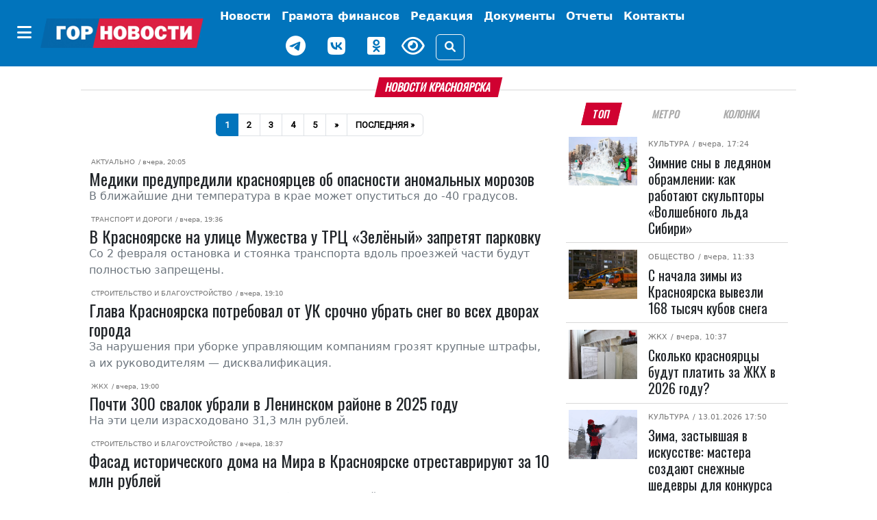

--- FILE ---
content_type: text/html; charset=UTF-8
request_url: https://gornovosti.ru/news/dvizhenie/item/d6b3549c-22ee-48aa-bae4-efd5c861b7a4/
body_size: 19296
content:
<!DOCTYPE html>
<html lang="ru">
<head>
	<meta charset="utf-8">
	<meta content="width=device-width, initial-scale=1, shrink-to-fit=no" name="viewport">

	<meta property="og:type" content="website">
        <meta property="og:site_name" content="Городские Новости Красноярск">
        <meta property="og:locale" content="ru_RU">

	<meta property="og:title" content="Городские Новости Красноярска | Лента новостей">
	<meta property="og:description" content="">
	<meta property="og:url" content="https://gornovosti.ru/news/dvizhenie/item/d6b3549c-22ee-48aa-bae4-efd5c861b7a4/">
	<meta property="og:image" content="https://gornovosti.ru">
	<meta name="twitter:card" content="summary_large_image">
	<link rel="preconnect" href="https://fonts.googleapis.com">
	<link rel="preconnect" href="https://fonts.gstatic.com" crossorigin>

	<link rel="icon" type="image/x-icon" href="/favicon.svg">
	<link rel="apple-touch-icon" sizes="180x180" href="/apple-touch-icon.png">
	<link rel="shortcut icon" href="/favicon.ico">
	<link rel="shortcut icon" type="image/png" href="/favicon.png">

	<title>Городские Новости Красноярска | Лента новостей</title>
<meta http-equiv="Content-Type" content="text/html; charset=UTF-8" />
<link href="/bitrix/css/dbogdanoff.cookie/style.css?17521210661367" type="text/css"  rel="stylesheet" />
<link href="/bitrix/js/ui/design-tokens/dist/ui.design-tokens.css?173981557726358" type="text/css"  rel="stylesheet" />
<link href="/bitrix/js/ui/fonts/opensans/ui.font.opensans.css?17398155772555" type="text/css"  rel="stylesheet" />
<link href="/bitrix/js/main/popup/dist/main.popup.bundle.css?175078263531694" type="text/css"  rel="stylesheet" />
<link href="/local/templates/.default/components/bitrix/catalog.smart.filter/.default/style.css?174557888518791" type="text/css"  rel="stylesheet" />
<link href="/local/templates/main/css/bootstrap.5.2.3.min.css?1744968847194901" type="text/css"  data-template-style="true"  rel="stylesheet" />
<link href="/local/templates/main/css/fa.6.1.1.all.min.css?1744968859100782" type="text/css"  data-template-style="true"  rel="stylesheet" />
<link href="/local/templates/main/css/lidrekon-special-hover.min.css?17449690045703" type="text/css"  data-template-style="true"  rel="stylesheet" />
<link href="/local/templates/main/css/jquery.fancybox.min.css?174496548517487" type="text/css"  data-template-style="true"  rel="stylesheet" />
<link href="/local/templates/main/template_styles.css?176283549023221" type="text/css"  data-template-style="true"  rel="stylesheet" />
<script>if(!window.BX)window.BX={};if(!window.BX.message)window.BX.message=function(mess){if(typeof mess==='object'){for(let i in mess) {BX.message[i]=mess[i];} return true;}};</script>
<script>(window.BX||top.BX).message({"JS_CORE_LOADING":"Загрузка...","JS_CORE_NO_DATA":"- Нет данных -","JS_CORE_WINDOW_CLOSE":"Закрыть","JS_CORE_WINDOW_EXPAND":"Развернуть","JS_CORE_WINDOW_NARROW":"Свернуть в окно","JS_CORE_WINDOW_SAVE":"Сохранить","JS_CORE_WINDOW_CANCEL":"Отменить","JS_CORE_WINDOW_CONTINUE":"Продолжить","JS_CORE_H":"ч","JS_CORE_M":"м","JS_CORE_S":"с","JSADM_AI_HIDE_EXTRA":"Скрыть лишние","JSADM_AI_ALL_NOTIF":"Показать все","JSADM_AUTH_REQ":"Требуется авторизация!","JS_CORE_WINDOW_AUTH":"Войти","JS_CORE_IMAGE_FULL":"Полный размер"});</script>

<script src="/bitrix/js/main/core/core.js?1756794692511455"></script>

<script>BX.Runtime.registerExtension({"name":"main.core","namespace":"BX","loaded":true});</script>
<script>BX.setJSList(["\/bitrix\/js\/main\/core\/core_ajax.js","\/bitrix\/js\/main\/core\/core_promise.js","\/bitrix\/js\/main\/polyfill\/promise\/js\/promise.js","\/bitrix\/js\/main\/loadext\/loadext.js","\/bitrix\/js\/main\/loadext\/extension.js","\/bitrix\/js\/main\/polyfill\/promise\/js\/promise.js","\/bitrix\/js\/main\/polyfill\/find\/js\/find.js","\/bitrix\/js\/main\/polyfill\/includes\/js\/includes.js","\/bitrix\/js\/main\/polyfill\/matches\/js\/matches.js","\/bitrix\/js\/ui\/polyfill\/closest\/js\/closest.js","\/bitrix\/js\/main\/polyfill\/fill\/main.polyfill.fill.js","\/bitrix\/js\/main\/polyfill\/find\/js\/find.js","\/bitrix\/js\/main\/polyfill\/matches\/js\/matches.js","\/bitrix\/js\/main\/polyfill\/core\/dist\/polyfill.bundle.js","\/bitrix\/js\/main\/core\/core.js","\/bitrix\/js\/main\/polyfill\/intersectionobserver\/js\/intersectionobserver.js","\/bitrix\/js\/main\/lazyload\/dist\/lazyload.bundle.js","\/bitrix\/js\/main\/polyfill\/core\/dist\/polyfill.bundle.js","\/bitrix\/js\/main\/parambag\/dist\/parambag.bundle.js"]);
</script>
<script>BX.Runtime.registerExtension({"name":"fx","namespace":"window","loaded":true});</script>
<script>BX.Runtime.registerExtension({"name":"ui.design-tokens","namespace":"window","loaded":true});</script>
<script>BX.Runtime.registerExtension({"name":"ui.fonts.opensans","namespace":"window","loaded":true});</script>
<script>BX.Runtime.registerExtension({"name":"main.popup","namespace":"BX.Main","loaded":true});</script>
<script>BX.Runtime.registerExtension({"name":"popup","namespace":"window","loaded":true});</script>
<script>(window.BX||top.BX).message({"LANGUAGE_ID":"ru","FORMAT_DATE":"DD.MM.YYYY","FORMAT_DATETIME":"DD.MM.YYYY HH:MI:SS","COOKIE_PREFIX":"BITRIX_SM","SERVER_TZ_OFFSET":"25200","UTF_MODE":"Y","SITE_ID":"s1","SITE_DIR":"\/","USER_ID":"","SERVER_TIME":1768426802,"USER_TZ_OFFSET":0,"USER_TZ_AUTO":"Y","bitrix_sessid":"fe2720c2b1ba71bb4ec3ecb86864a84d"});</script>


<script src="/bitrix/js/dbogdanoff.cookie/script.js?17581678973196"></script>
<script src="/bitrix/js/main/core/core_fx.js?173981555516888"></script>
<script src="/bitrix/js/main/popup/dist/main.popup.bundle.js?1768292101119952"></script>


<script src="/local/templates/main/js/4bf124df.js?17449645616713"></script>
<script src="/local/templates/main/js/single_play.js?1744964701262"></script>
<script src="/local/templates/main/js/jquery-3.6.0.min.js?174496535789501"></script>
<script src="/local/templates/main/js/jquery.fancybox.min.js?174496547568253"></script>
<script src="/local/templates/main/js/bootstrap.bundle.min.js?174496538980420"></script>
<script src="/local/templates/main/js/popper.min.js?174496537321004"></script>
<script src="/local/templates/main/js/uhpv-hover-full.min.js?174496540243983"></script>
<script src="/local/templates/main/js/custom.js?17525498354814"></script>
<script src="/local/templates/.default/components/bitrix/catalog.smart.filter/.default/script.js?174557888521928"></script>

</head>
<body class="">
	<div id="panel"></div>
    <div class="d-flex justify-content-center banner-container top" data-banner-label="top">
    









    </div>
    <header class="main-menu mb-3">
        <nav class="navbar navbar-expand-xl py-1">
            <div class="container-fluid justify-content-center">
                <div class="align-items-center d-flex no-wrap"><button class="btn d-none d-xl-inline-block" type="button" data-bs-toggle="offcanvas" data-bs-target="#offcanvasMenu" aria-controls="offcanvasMenu" name="offcanvas-toggle"><i class="fa-solid fa-bars fs-4 text-white"></i></button><a href="/" class="navbar-brand"><img class="img-fluid" src="/static/img/gornovosti.png" data-fallbacks='["/static/img/gornovosti.svg", "/static/img/gornovosti.webp"]' alt="Городские Новости Красноярск" /></a><button class="navbar-toggler border-0" type="button" data-bs-toggle="collapse" data-bs-target="#navbarSupportedContent" aria-controls="navbarSupportedContent" aria-expanded="false" aria-label="Toggle navigation"><i class="fa-solid fa-bars fs-4 text-white"></i></button></div>
                <div class="collapse navbar-collapse" id="navbarSupportedContent">
                    <ul class="navbar-nav align-items-xl-center flex-wrap">
                        <li class="nav-item"><a class="nav-link text-white fw-bold p-0 m-0" href="index.html"></a></li>
                        <li class="nav-item p-0 m-0 text-center"><a class="nav-link text-white fw-bold d-inline-block d-xl-none" href="index.html#" type="button" data-bs-toggle="offcanvas" data-bs-target="#offcanvasMenu" aria-controls="offcanvasMenu">Категории</a></li>
                        <li class="nav-item d-flex align-items-center justify-content-center "><a class="nav-link text-white fw-bold " href="/news/" target="_self" aria-current="page">
                                Новости
                            </a></li>
                        <li class="nav-item d-flex align-items-center justify-content-center "><a class="nav-link text-white fw-bold tag as-menu" href="/news/category/gramota-finansov/" target="_self" aria-current="page">
                                Грамота финансов
                            </a></li>
                        <li class="nav-item d-flex align-items-center justify-content-center "><a class="nav-link text-white fw-bold " href="/team/" target="_self" aria-current="page">
                                Редакция
                            </a></li>
                        <!--<li class="nav-item d-flex align-items-center justify-content-center "><a class="nav-link text-white fw-bold btn btn-warning px-2" href="/service005/" target="_self" aria-current="page">
                                005
                            </a></li>-->
                        <li class="nav-item d-flex align-items-center justify-content-center "><a class="nav-link text-white fw-bold tag as-menu" href="/dokumenty/" target="_self" aria-current="page">
                                Документы
                            </a></li>
                        <li class="nav-item d-flex align-items-center justify-content-center "><a class="nav-link text-white fw-bold tag as-menu" href="/otchety/" target="_self" aria-current="page">
                                Отчеты
                            </a></li>
                            <li class="nav-item d-flex align-items-center justify-content-center "><a class="nav-link text-white fw-bold tag as-menu" href="/contact/" target="_self" aria-current="page">
                                Контакты
                            </a></li>
                        <div class="d-flex justify-content-center align-items-center flex-wrap">
                            <li class="nav-item weather d-flex">
                                <div id="weather_component" class="nav-link"></div>
                            </li>
                            <li class="nav-item d-flex"><a href="https://t.me/gornovosti" class="me-3 nav-link" aria-label="Наш telegram канал"><i class="fab fa-telegram-plane text-white" style="font-size: 30px;"></i></a></li>
                            <li class="nav-item d-flex"><a href="https://vk.com/gornovostikrsk" class="me-3 nav-link" aria-label="Наша группа в VK"><i class="fab fa-vk text-white" style="font-size: 30px;"></i></a></li>
                            <li class="nav-item d-flex"><a href="https://ok.ru/gornovosti" class="me-3 nav-link" aria-label="Наша группа в одноклассниках"><i class="fab fa-odnoklassniki-square text-white" style="font-size: 30px;"></i></a></li>
                            <li class="nav-item view d-flex"><a href="index.html#" id="specialButton" class="view text-white" title="Версия сайта для слабовидящих"><i class="fa-regular fa-eye me-3" alt="ВЕРСИЯ ДЛЯ СЛАБОВИДЯЩИХ" style="font-size: 30px;"></i></a></li>
                            <li class="nav-item justify-content-sm-end d-flex align-items-center"><button type="button" class="btn btn-outline-light" data-bs-toggle="modal" data-bs-target="#search_modal" data-placement="right" title="Поиск"><i class="fas fa-search"></i></button></li>
                        </div>
                    </ul>
                </div>
            </div>
        </nav>
        <div class="offcanvas offcanvas-start" tabindex="-1" id="offcanvasMenu" aria-labelledby="offcanvasMenuLabel">
            <div class="offcanvas-header border-bottom">
                <h5 class="offcanvas-title text-white w-100 text-center" id="offcanvasMenuLabel">Категории</h5><button type="button" class="btn py-0" data-bs-dismiss="offcanvas" aria-label="Close"><i class="fa-solid fa-xmark fs-4 text-white-50"></i></button>
            </div>
            <div class="offcanvas-body">


			 <div class="cat_menu mx-4 mb-3"><a class="text-white text-decoration-none tag" href="/news/category/400-letie-krasnoyarska/">
         400-летие Красноярска     </a></div>
	
			 <div class="cat_menu mx-4 mb-3"><a class="text-white text-decoration-none tag" href="/news/category/aktualno/">
         Актуально     </a></div>
	
			 <div class="cat_menu mx-4 mb-3"><a class="text-white text-decoration-none tag" href="/news/category/afisha/">
         Афиша     </a></div>
	
			 <div class="cat_menu mx-4 mb-3"><a class="text-white text-decoration-none tag" href="/news/category/biznes/">
         Бизнес     </a></div>
	
			 <div class="cat_menu mx-4 mb-3"><a class="text-white text-decoration-none tag" href="/news/category/geroi-sredi-nas/">
         Герои среди нас     </a></div>
	
			 <div class="cat_menu mx-4 mb-3"><a class="text-white text-decoration-none tag" href="/news/category/gramota-finansov/">
         Грамота финансов     </a></div>
	
			 <div class="cat_menu mx-4 mb-3"><a class="text-white text-decoration-none tag" href="/news/category/detskij-rajon/">
         Детский район     </a></div>
	
			 <div class="cat_menu mx-4 mb-3"><a class="text-white text-decoration-none tag" href="/news/category/dokumenty/">
         Документы     </a></div>
	
			 <div class="cat_menu mx-4 mb-3"><a class="text-white text-decoration-none tag" href="/news/category/zhkkh-i-blagoustroystvo/">
         ЖКХ     </a></div>
	
			 <div class="cat_menu mx-4 mb-3"><a class="text-white text-decoration-none tag" href="/news/category/prospekt-kultury/">
         Культура     </a></div>
	
			 <div class="cat_menu mx-4 mb-3"><a class="text-white text-decoration-none tag" href="/news/category/na-peredovoy-zhizni/">
         На передовой жизни     </a></div>
	
			 <div class="cat_menu mx-4 mb-3"><a class="text-white text-decoration-none tag" href="/news/category/nauka-i-obrazovanie/">
         Наука и образование     </a></div>
	
			 <div class="cat_menu mx-4 mb-3"><a class="text-white text-decoration-none tag" href="/news/category/obereg/">
         Оберег     </a></div>
	
			 <div class="cat_menu mx-4 mb-3"><a class="text-white text-decoration-none tag" href="/news/category/obshchestvo/">
         Общество     </a></div>
	
			 <div class="cat_menu mx-4 mb-3"><a class="text-white text-decoration-none tag" href="/news/category/otkrytyy-mikrofon/">
         Открытый микрофон     </a></div>
	
			 <div class="cat_menu mx-4 mb-3"><a class="text-white text-decoration-none tag" href="/news/category/otchety/">
         Отчеты     </a></div>
	
			 <div class="cat_menu mx-4 mb-3"><a class="text-white text-decoration-none tag" href="/news/category/politika/">
         Политика     </a></div>
	
			 <div class="cat_menu mx-4 mb-3"><a class="text-white text-decoration-none tag" href="/news/category/bezopasnost-i-pravoporyadok/">
         Происшествия     </a></div>
	
			 <div class="cat_menu mx-4 mb-3"><a class="text-white text-decoration-none tag" href="/news/category/psikhologiya/">
         Психология     </a></div>
	
			 <div class="cat_menu mx-4 mb-3"><a class="text-white text-decoration-none tag" href="/news/category/stadion/">
         Спорт     </a></div>
	
			 <div class="cat_menu mx-4 mb-3"><a class="text-white text-decoration-none tag" href="/news/category/stroitelstvo-i-blagoustroystvo/">
         Строительство и благоустройство     </a></div>
	
			 <div class="cat_menu mx-4 mb-3"><a class="text-white text-decoration-none tag" href="/news/category/pro-dvizhenie/">
         Транспорт и дороги     </a></div>
	
			 <div class="cat_menu mx-4 mb-3"><a class="text-white text-decoration-none tag" href="/news/category/turizm-i-puteshestviya/">
         Туризм и путешествия     </a></div>
	
			 <div class="cat_menu mx-4 mb-3"><a class="text-white text-decoration-none tag" href="/news/category/ekologiya/">
         Экология     </a></div>
	
			 <div class="cat_menu mx-4 mb-3"><a class="text-white text-decoration-none tag" href="/news/category/ekonomika/">
         Экономика     </a></div>
	

            </div>
        </div>
    </header>
    <div class="modal search fade" id="search_modal" tabindex="-1" aria-labelledby="search_modalLabel" aria-hidden="true">
        <div class="modal-dialog">
            <div class="modal-content">
                <div class="modal-header">
                    <form class="" action="/search/">
                        <div class="input-group"><input type="search" class="form-control search_field p-0" placeholder="Поиск" value="" name="q"><span class="input-group-text"><button class="search_btn p-0" type="submit"><i class="fas fa-search"></i></button></span></div>
                    </form>
                </div>
            </div>
        </div>
    </div>
    <script>
        document.querySelector("img").onerror = function() {
            let fallbacks = JSON.parse(this.dataset.fallbacks);
            let index = this.dataset.index || 0;
            if (index >= fallbacks.length) return;
            let next = fallbacks[index];
            this.src = next;
            index++;
            this.dataset.index = index;
        };
    </script>

    <div class="container-xl">



<div class="row article-detail-lead px-2 px-lg-5">
	<div class="col-md-12 p-0">
		<h1 class="h6 divider"><span class="block-header mb-2">Новости Красноярска</span></h1>
	</div>
</div>

<div class="row px-2 px-lg-5">
 


      <div class="col-12 col-lg-8 bg-color pr-3">
         <div class="sticky">

	
<nav aria-label="Городские Новости Красноярска | Лента новостей">
   <ul class="pagination justify-content-center fox">


	
	
						<li class="page-item active"><a href="#" class="page-link">1</a></li>
										<li class="page-item"><a href="/news/persona/item/6d71e1d8-348f-4624-a69b-f2af46289b5b/?PAGEN_1=2" class="page-link">2</a></li>
										<li class="page-item"><a href="/news/persona/item/6d71e1d8-348f-4624-a69b-f2af46289b5b/?PAGEN_1=3" class="page-link">3</a></li>
										<li class="page-item"><a href="/news/persona/item/6d71e1d8-348f-4624-a69b-f2af46289b5b/?PAGEN_1=4" class="page-link">4</a></li>
										<li class="page-item"><a href="/news/persona/item/6d71e1d8-348f-4624-a69b-f2af46289b5b/?PAGEN_1=5" class="page-link">5</a></li>
								<li class="page-item"><a href="/news/persona/item/6d71e1d8-348f-4624-a69b-f2af46289b5b/?PAGEN_1=2" class="page-link"><strong>»</strong></a></li>
		<li class="page-item"><a href="/news/persona/item/6d71e1d8-348f-4624-a69b-f2af46289b5b/?PAGEN_1=4485" title="На последнюю" class="page-link">Последняя »</a></li>
	
  </ul>
</nav>



            <div class="row" id="bx_651765591_135150">
               <div class="col-12">
				  <div class="news_sm">
                     <span class="subcategory"><a href="/news/category/aktualno/">Актуально</a></span><time datetime="2026-01-14+0720:05:00+07:00"> / вчера, 20:05</time>
                     <h2 class="m-0 ff-block-header text-header fs-4 news news"><a href="/news/mediki-predupredili-krasnoyartsev-ob-opasnosti-anomalnykh-morozov/" class="ff-block-header text-header" data-news-id="135150">Медики предупредили красноярцев об опасности аномальных морозов</a></h2>
                     <p class="text-muted fs-6 fw-normal mb-0">В ближайшие дни температура в крае может опуститься до -40 градусов.</p>
                  </div>
               </div>
            </div>

            <div class="row" id="bx_651765591_135162">
               <div class="col-12">
				  <div class="news_sm">
                     <span class="subcategory"><a href="/news/category/pro-dvizhenie/">Транспорт и дороги</a></span><time datetime="2026-01-14+0719:36:26+07:00"> / вчера, 19:36</time>
                     <h2 class="m-0 ff-block-header text-header fs-4 news news"><a href="/news/v-krasnoyarske-na-ulitse-muzhestva-u-trts-zelyenyy-zapretyat-parkovku/" class="ff-block-header text-header" data-news-id="135162">В Красноярске на улице Мужества у ТРЦ «Зелёный» запретят парковку</a></h2>
                     <p class="text-muted fs-6 fw-normal mb-0">Со 2 февраля остановка и стоянка транспорта вдоль проезжей части будут полностью запрещены. </p>
                  </div>
               </div>
            </div>

            <div class="row" id="bx_651765591_135160">
               <div class="col-12">
				  <div class="news_sm">
                     <span class="subcategory"><a href="/news/category/stroitelstvo-i-blagoustroystvo/">Строительство и благоустройство</a></span><time datetime="2026-01-14+0719:10:06+07:00"> / вчера, 19:10</time>
                     <h2 class="m-0 ff-block-header text-header fs-4 news news"><a href="/news/glava-krasnoyarska-potreboval-ot-uk-srochno-ubrat-sneg-vo-vsekh-dvorakh-goroda/" class="ff-block-header text-header" data-news-id="135160">Глава Красноярска потребовал от УК срочно убрать снег во всех дворах города</a></h2>
                     <p class="text-muted fs-6 fw-normal mb-0">За нарушения при уборке управляющим компаниям грозят крупные штрафы, а их руководителям — дисквалификация.</p>
                  </div>
               </div>
            </div>

            <div class="row" id="bx_651765591_135169">
               <div class="col-12">
				  <div class="news_sm">
                     <span class="subcategory"><a href="/news/category/zhkkh-i-blagoustroystvo/">ЖКХ</a></span><time datetime="2026-01-14+0719:00:51+07:00"> / вчера, 19:00</time>
                     <h2 class="m-0 ff-block-header text-header fs-4 news news"><a href="/news/pochti-300-svalok-ubrali-v-leninskom-rayone-v-2025-godu/" class="ff-block-header text-header" data-news-id="135169">Почти 300 свалок убрали в Ленинском районе в 2025 году</a></h2>
                     <p class="text-muted fs-6 fw-normal mb-0">На эти цели израсходовано 31,3 млн рублей.</p>
                  </div>
               </div>
            </div>

            <div class="row" id="bx_651765591_135159">
               <div class="col-12">
				  <div class="news_sm">
                     <span class="subcategory"><a href="/news/category/stroitelstvo-i-blagoustroystvo/">Строительство и благоустройство</a></span><time datetime="2026-01-14+0718:37:32+07:00"> / вчера, 18:37</time>
                     <h2 class="m-0 ff-block-header text-header fs-4 news news"><a href="/news/fasad-istoricheskogo-doma-na-mira-v-krasnoyarske-otrestavriruyut-za-10-mln-rubley/" class="ff-block-header text-header" data-news-id="135159">Фасад исторического дома на Мира в Красноярске отреставрируют за 10 млн рублей</a></h2>
                     <p class="text-muted fs-6 fw-normal mb-0">Подрядчик должен выполнить работы за 90 дней.</p>
                  </div>
               </div>
            </div>

            <div class="row" id="bx_651765591_135172">
               <div class="col-12">
				  <div class="news_sm">
                     <span class="subcategory"><a href="/news/category/pro-dvizhenie/">Транспорт и дороги</a></span><time datetime="2026-01-14+0718:31:20+07:00"> / вчера, 18:31</time>
                     <h2 class="m-0 ff-block-header text-header fs-4 news news"><a href="/news/v-krasnoyarskom-krae-v-avarii-so-shkolnym-avtobusom-pogibla-zhenshchina/" class="ff-block-header text-header" data-news-id="135172">В Красноярском крае в аварии со школьным автобусом погибла женщина</a></h2>
                     <p class="text-muted fs-6 fw-normal mb-0">В автобусе в этот момент находились дети. </p>
                  </div>
               </div>
            </div>

            <div class="row" id="bx_651765591_135158">
               <div class="col-12">
				  <div class="news_sm">
                     <span class="subcategory"><a href="/news/category/obshchestvo/">Общество</a></span><time datetime="2026-01-14+0718:13:30+07:00"> / вчера, 18:13</time>
                     <h2 class="m-0 ff-block-header text-header fs-4 news news"><a href="/news/zhitelyam-krasnoyarskogo-kraya-obyasnili-chem-opasny-prosrochennye-lekarstva/" class="ff-block-header text-header" data-news-id="135158">Жителям Красноярского края объяснили, чем опасны просроченные лекарства</a></h2>
                     <p class="text-muted fs-6 fw-normal mb-0">Медики объяснили, что может произойти, если принять препарат после окончания срока годности.</p>
                  </div>
               </div>
            </div>

            <div class="row" id="bx_651765591_135171">
               <div class="col-12">
				  <div class="news_sm">
                     <span class="subcategory"><a href="/news/category/pro-dvizhenie/">Транспорт и дороги</a></span><time datetime="2026-01-14+0718:12:20+07:00"> / вчера, 18:12</time>
                     <h2 class="m-0 ff-block-header text-header fs-4 news news"><a href="/news/v-krasnoyarskom-krae-v-avarii-postradala-7-letnyaya-devochka/" class="ff-block-header text-header" data-news-id="135171">В Красноярском крае в аварии пострадала 7-летняя девочка</a></h2>
                     <p class="text-muted fs-6 fw-normal mb-0">ДТП произошло в селе Рождественское Казачинско-Пировском муниципальном округе. </p>
                  </div>
               </div>
            </div>

            <div class="row" id="bx_651765591_135170">
               <div class="col-12">
				  <div class="news_sm">
                     <span class="subcategory"><a href="/news/category/pro-dvizhenie/">Транспорт и дороги</a></span><time datetime="2026-01-14+0717:51:06+07:00"> / вчера, 17:51</time>
                     <h2 class="m-0 ff-block-header text-header fs-4 news news"><a href="/news/krasnoyarsk-skovali-devyatiballnye-probki/" class="ff-block-header text-header" data-news-id="135170">Красноярск сковали девятибалльные пробки</a></h2>
                     <p class="text-muted fs-6 fw-normal mb-0">Этому поспособствовал снег и многочисленные аварии. </p>
                  </div>
               </div>
            </div>

            <div class="row" id="bx_651765591_135157">
               <div class="col-12">
				  <div class="news_sm">
                     <span class="subcategory"><a href="/news/category/obshchestvo/">Общество</a></span><time datetime="2026-01-14+0717:49:17+07:00"> / вчера, 17:49</time>
                     <h2 class="m-0 ff-block-header text-header fs-4 news news"><a href="/news/v-krasnoyarskom-krae-58-veterinarnykh-aptek-poluchili-litsenzii-za-god/" class="ff-block-header text-header" data-news-id="135157">В Красноярском крае 58 ветеринарных аптек получили лицензии за год</a></h2>
                     <p class="text-muted fs-6 fw-normal mb-0">В пяти случаях соискателям отказали.</p>
                  </div>
               </div>
            </div>

            <div class="row" id="bx_651765591_135168">
               <div class="col-12">
				  <div class="news_sm">
                     <span class="subcategory"><a href="/news/category/obshchestvo/">Общество</a></span><time datetime="2026-01-14+0717:34:45+07:00"> / вчера, 17:34</time>
                     <h2 class="m-0 ff-block-header text-header fs-4 news news"><a href="/news/katok-na-strelke-v-krasnoyarske-zakroyut-iz-za-silnykh-morozov/" class="ff-block-header text-header" data-news-id="135168">Каток на Стрелке в Красноярске закроют из-за сильных морозов</a></h2>
                     <p class="text-muted fs-6 fw-normal mb-0">Он не будет работать до 19 января. </p>
                  </div>
               </div>
            </div>

            <div class="row" id="bx_651765591_135167">
               <div class="col-12">
				  <div class="news_sm">
                     <span class="subcategory"><a href="/news/category/stadion/">Спорт</a></span><time datetime="2026-01-14+0717:28:29+07:00"> / вчера, 17:28</time>
                     <h2 class="m-0 ff-block-header text-header fs-4 news news"><a href="/news/v-krasnoyarske-vpervye-proydet-yarkiy-match-zhenskoy-khokkeynoy-ligi/" class="ff-block-header text-header" data-news-id="135167">В Красноярске впервые пройдет «Яркий матч» Женской хоккейной лиги</a></h2>
                     <p class="text-muted fs-6 fw-normal mb-0">Игру «Бирюсы» и «Белых Медведиц» дополнят шоу, интерактивы и мастер-шоу хоккеисток. </p>
                  </div>
               </div>
            </div>

            <div class="row" id="bx_651765591_135166">
               <div class="col-12">
				  <div class="news_sm">
                     <span class="subcategory"><a href="/news/category/prospekt-kultury/">Культура</a></span><time datetime="2026-01-14+0717:24:25+07:00"> / вчера, 17:24</time>
                     <h2 class="m-0 ff-block-header text-header fs-4 news news"><a href="/news/zimnie-sny-v-ledyanom-obramlenii-kak-rabotayut-skulptory-volshebnogo-lda-sibiri/" class="ff-block-header text-header" data-news-id="135166">Зимние сны в ледяном обрамлении: как работают скульпторы «Волшебного льда Сибири»</a></h2>
                     <p class="text-muted fs-6 fw-normal mb-0">Gornovosti представляют репортаж с Центральной набережной. </p>
                  </div>
               </div>
            </div>

            <div class="row" id="bx_651765591_135164">
               <div class="col-12">
				  <div class="news_sm">
                     <span class="subcategory"><a href="/news/category/obshchestvo/">Общество</a></span><time datetime="2026-01-14+0717:14:27+07:00"> / вчера, 17:14</time>
                     <h2 class="m-0 ff-block-header text-header fs-4 news news"><a href="/news/v-krasnoyarske-fanpark-bobrovyy-log-zakroyut-iz-za-silnykh-morozov/" class="ff-block-header text-header" data-news-id="135164">В Красноярске фанпарк «Бобровый лог» закроют из-за сильных морозов</a></h2>
                     <p class="text-muted fs-6 fw-normal mb-0">Комплекс не будет работать с 15 по 18 января.</p>
                  </div>
               </div>
            </div>

            <div class="row" id="bx_651765591_135155">
               <div class="col-12">
				  <div class="news_sm">
                     <span class="subcategory"><a href="/news/category/bezopasnost-i-pravoporyadok/">Происшествия</a></span><time datetime="2026-01-14+0716:52:38+07:00"> / вчера, 16:52</time>
                     <h2 class="m-0 ff-block-header text-header fs-4 news news"><a href="/news/krasnoyartsa-osudyat-za-obeshchanie-pomoch-sdat-ekzamen-na-prava/" class="ff-block-header text-header" data-news-id="135155">Красноярца осудят за обещание «помочь» сдать экзамен на права</a></h2>
                     <p class="text-muted fs-6 fw-normal mb-0">Мужчина украл 45 тысяч рублей. </p>
                  </div>
               </div>
            </div>

            <div class="row" id="bx_651765591_135165">
               <div class="col-12">
				  <div class="news_sm">
                     <span class="subcategory"><a href="/news/category/bezopasnost-i-pravoporyadok/">Происшествия</a></span><time datetime="2026-01-14+0716:33:22+07:00"> / вчера, 16:33</time>
                     <h2 class="m-0 ff-block-header text-header fs-4 news news"><a href="/news/v-krasnoyarske-dvoikh-malenkikh-detey-zabrali-iz-neblagopoluchnoy-semi/" class="ff-block-header text-header" data-news-id="135165">В Красноярске двоих маленьких детей забрали из неблагополучной семьи</a></h2>
                     <p class="text-muted fs-6 fw-normal mb-0">Девочек временно поместили в специализированное учреждение. </p>
                  </div>
               </div>
            </div>

            <div class="row" id="bx_651765591_135154">
               <div class="col-12">
				  <div class="news_sm">
                     <span class="subcategory"><a href="/news/category/pro-dvizhenie/">Транспорт и дороги</a></span><time datetime="2026-01-14+0716:25:01+07:00"> / вчера, 16:25</time>
                     <h2 class="m-0 ff-block-header text-header fs-4 news news"><a href="/news/v-krasnoyarske-ogranichat-dvizhenie-u-khramov-na-kreshchenie/" class="ff-block-header text-header" data-news-id="135154">В Красноярске ограничат движение у храмов на Крещение</a></h2>
                     <p class="text-muted fs-6 fw-normal mb-0">Ограничения начнут действовать вечером 18 января. </p>
                  </div>
               </div>
            </div>

            <div class="row" id="bx_651765591_135156">
               <div class="col-12">
				  <div class="news_sm">
                     <span class="subcategory"><a href="/news/category/aktualno/">Актуально</a></span><time datetime="2026-01-14+0716:05:50+07:00"> / вчера, 16:05</time>
                     <h2 class="m-0 ff-block-header text-header fs-4 news news"><a href="/news/morozy-ne-otstupayut-ot-tsentralnykh-rayonov-krasnoyarskogo-kraya/" class="ff-block-header text-header" data-news-id="135156">Морозы не отступают от центральных районов Красноярского края</a></h2>
                     <p class="text-muted fs-6 fw-normal mb-0">Ночью возможно похолодание до -40 градусов. </p>
                  </div>
               </div>
            </div>

            <div class="row" id="bx_651765591_135153">
               <div class="col-12">
				  <div class="news_sm">
                     <span class="subcategory"><a href="/news/category/pro-dvizhenie/">Транспорт и дороги</a></span><time datetime="2026-01-14+0715:59:03+07:00"> / вчера, 15:59</time>
                     <h2 class="m-0 ff-block-header text-header fs-4 news news"><a href="/news/na-trasse-krasnoyarskogo-kraya-legkovaya-toyota-stolknulas-s-gruzovikom/" class="ff-block-header text-header" data-news-id="135153">На трассе Красноярского края легковая «Тойота» столкнулась с грузовиком</a></h2>
                     <p class="text-muted fs-6 fw-normal mb-0">Пассажирка получила травмы.</p>
                  </div>
               </div>
            </div>

            <div class="row" id="bx_651765591_135163">
               <div class="col-12">
				  <div class="news_sm">
                     <span class="subcategory"><a href="/news/category/obshchestvo/">Общество</a></span><time datetime="2026-01-14+0715:45:58+07:00"> / вчера, 15:45</time>
                     <h2 class="m-0 ff-block-header text-header fs-4 news news"><a href="/news/peshekhodnyy-perekhod-na-ulitse-dubrovinskogo-v-krasnoyarske-zakryt-i-ogorozhen/" class="ff-block-header text-header" data-news-id="135163">Пешеходный переход на улице Дубровинского в Красноярске закрыт и огорожен</a></h2>
                     <p class="text-muted fs-6 fw-normal mb-0">Объект перешел в городскую собственность для будущей реконструкции, которая начнется после запуска метро на Карла Маркса.</p>
                  </div>
               </div>
            </div>

            <div class="row" id="bx_651765591_135152">
               <div class="col-12">
				  <div class="news_sm">
                     <span class="subcategory"><a href="/news/category/zhkkh-i-blagoustroystvo/">ЖКХ</a></span><time datetime="2026-01-14+0715:38:14+07:00"> / вчера, 15:38</time>
                     <h2 class="m-0 ff-block-header text-header fs-4 news news"><a href="/news/gorodskie-sluzhby-krasnoyarska-perekhodyat-na-usilennyy-rezhim-iz-za-morozov/" class="ff-block-header text-header" data-news-id="135152">Городские службы Красноярска переходят на усиленный режим из-за морозов</a></h2>
                     <p class="text-muted fs-6 fw-normal mb-0">Город готовится к холодам до -35 градусов. </p>
                  </div>
               </div>
            </div>

            <div class="row" id="bx_651765591_135161">
               <div class="col-12">
				  <div class="news_sm">
                     <span class="subcategory"><a href="/news/category/stadion/">Спорт</a></span><time datetime="2026-01-14+0715:17:00+07:00"> / вчера, 15:17</time>
                     <h2 class="m-0 ff-block-header text-header fs-4 news news"><a href="/news/aleksandr-tarkhanov-stal-novym-glavnym-trenerom-zhenskogo-fk-enisey/" class="ff-block-header text-header" data-news-id="135161">Александр Тарханов стал новым главным тренером женского ФК «Енисей»</a></h2>
                     <p class="text-muted fs-6 fw-normal mb-0">Он подписал контракт с ЖФК до конца 2026 года.</p>
                  </div>
               </div>
            </div>

            <div class="row" id="bx_651765591_135151">
               <div class="col-12">
				  <div class="news_sm">
                     <span class="subcategory"><a href="/news/category/turizm-i-puteshestviya/">Туризм и путешествия</a></span><time datetime="2026-01-14+0715:12:09+07:00"> / вчера, 15:12</time>
                     <h2 class="m-0 ff-block-header text-header fs-4 news news"><a href="/news/na-smotrovoy-v-krasnoyarskoy-gremyachey-grive-ustanovili-turisticheskiy-binokl/" class="ff-block-header text-header" data-news-id="135151">На смотровой в красноярской «Гремячей гриве» установили туристический бинокль</a></h2>
                     <p class="text-muted fs-6 fw-normal mb-0">Теперь с видовой площадки «Серебряниковская видовка» можно детально рассмотреть панораму города.</p>
                  </div>
               </div>
            </div>

            <div class="row" id="bx_651765591_135149">
               <div class="col-12">
				  <div class="news_sm">
                     <span class="subcategory"><a href="/news/category/obshchestvo/">Общество</a></span><time datetime="2026-01-14+0714:46:12+07:00"> / вчера, 14:46</time>
                     <h2 class="m-0 ff-block-header text-header fs-4 news news"><a href="/news/v-30-gradusnyy-moroz-politseyskie-na-yuge-krasnoyarskogo-kraya-spasli-zastryavshego-voditelya/" class="ff-block-header text-header" data-news-id="135149">В 30-градусный мороз полицейские на юге Красноярского края спасли застрявшего водителя</a></h2>
                     <p class="text-muted fs-6 fw-normal mb-0">Автомобилист из Хакасии съехал в кювет на загородной трассе и не смог выбраться самостоятельно.</p>
                  </div>
               </div>
            </div>

            <div class="row" id="bx_651765591_135148">
               <div class="col-12">
				  <div class="news_sm">
                     <span class="subcategory"><a href="/news/category/pro-dvizhenie/">Транспорт и дороги</a></span><time datetime="2026-01-14+0714:21:10+07:00"> / вчера, 14:21</time>
                     <h2 class="m-0 ff-block-header text-header fs-4 news news"><a href="/news/na-trassakh-krasnoyarskogo-kraya-rabotayut-93-punkta-obogreva-polnyy-spisok/" class="ff-block-header text-header" data-news-id="135148">На трассах Красноярского края работают 93 пункта обогрева: полный список</a></h2>
                     <p class="text-muted fs-6 fw-normal mb-0">Точки расположены в кафе и гостиницах вдоль федеральных и региональных дорог.</p>
                  </div>
               </div>
            </div>

            <div class="row" id="bx_651765591_135147">
               <div class="col-12">
				  <div class="news_sm">
                     <span class="subcategory"><a href="/news/category/bezopasnost-i-pravoporyadok/">Происшествия</a></span><time datetime="2026-01-14+0713:54:41+07:00"> / вчера, 13:54</time>
                     <h2 class="m-0 ff-block-header text-header fs-4 news news"><a href="/news/v-krasnoyarske-spasateli-snyali-podrostkov-s-ostrovka-posredi-eniseya/" class="ff-block-header text-header" data-news-id="135147">В Красноярске спасатели сняли подростков с островка посреди Енисея</a></h2>
                     <p class="text-muted fs-6 fw-normal mb-0">Школьники разожгли костер на льду в районе улицы Капитанской.</p>
                  </div>
               </div>
            </div>

            <div class="row" id="bx_651765591_135146">
               <div class="col-12">
				  <div class="news_sm">
                     <span class="subcategory"><a href="/news/category/obshchestvo/">Общество</a></span><time datetime="2026-01-14+0713:29:58+07:00"> / вчера, 13:29</time>
                     <h2 class="m-0 ff-block-header text-header fs-4 news news"><a href="/news/v-krasnoyarskom-krae-rasshirili-mery-podderzhki-mnogodetnykh-materey/" class="ff-block-header text-header" data-news-id="135146">В Красноярском крае расширили меры поддержки многодетных матерей</a></h2>
                     <p class="text-muted fs-6 fw-normal mb-0">Выплату за знак «Материнская слава» теперь можно направить не только на покупку жилья.</p>
                  </div>
               </div>
            </div>

            <div class="row" id="bx_651765591_135145">
               <div class="col-12">
				  <div class="news_sm">
                     <span class="subcategory"><a href="/news/category/bezopasnost-i-pravoporyadok/">Происшествия</a></span><time datetime="2026-01-14+0712:55:48+07:00"> / вчера, 12:55</time>
                     <h2 class="m-0 ff-block-header text-header fs-4 news news"><a href="/news/v-krasnoyarskom-krae-kompaniyu-poymali-na-taynom-sbrose-otkhodov-v-reku/" class="ff-block-header text-header" data-news-id="135145">В Красноярском крае компанию поймали на тайном сбросе отходов в реку</a></h2>
                     <p class="text-muted fs-6 fw-normal mb-0">Прокуратура выявила серьезные нарушения при утилизации сточных вод в реке Ирше. </p>
                  </div>
               </div>
            </div>

            <div class="row" id="bx_651765591_135142">
               <div class="col-12">
				  <div class="news_sm">
                     <span class="subcategory"><a href="/news/category/obshchestvo/">Общество</a></span><time datetime="2026-01-14+0712:26:08+07:00"> / вчера, 12:26</time>
                     <h2 class="m-0 ff-block-header text-header fs-4 news news"><a href="/news/pyat-atletov-iz-krasnoyarskogo-kraya-vystupyat-v-novom-sezone-shou-titany-na-tnt/" class="ff-block-header text-header" data-news-id="135142">Пять атлетов из Красноярского края выступят в новом сезоне шоу «Титаны» на ТНТ</a></h2>
                     <p class="text-muted fs-6 fw-normal mb-0">Леван Горозия, Андрей Гарбузов, Виктор Михайлов, Артем Гришин и Дмитрий Труненков поборются в «Битве сезонов».</p>
                  </div>
               </div>
            </div>

            <div class="row" id="bx_651765591_135144">
               <div class="col-12">
				  <div class="news_sm">
                     <span class="subcategory"><a href="/news/category/stroitelstvo-i-blagoustroystvo/">Строительство и благоустройство</a></span><time datetime="2026-01-14+0711:59:17+07:00"> / вчера, 11:59</time>
                     <h2 class="m-0 ff-block-header text-header fs-4 news news"><a href="/news/v-tsentralnom-rayone-krasnoyarska-za-god-ubrali-54-nezakonnye-vremyanki/" class="ff-block-header text-header" data-news-id="135144">В Центральном районе Красноярска за год убрали 54 незаконные времянки</a></h2>
                     <p class="text-muted fs-6 fw-normal mb-0">Владельцы сами убрали 41 незаконную постройку.</p>
                  </div>
               </div>
            </div>
	    <br>
	
<nav aria-label="Городские Новости Красноярска | Лента новостей">
   <ul class="pagination justify-content-center fox">


	
	
						<li class="page-item active"><a href="#" class="page-link">1</a></li>
										<li class="page-item"><a href="/news/persona/item/6d71e1d8-348f-4624-a69b-f2af46289b5b/?PAGEN_1=2" class="page-link">2</a></li>
										<li class="page-item"><a href="/news/persona/item/6d71e1d8-348f-4624-a69b-f2af46289b5b/?PAGEN_1=3" class="page-link">3</a></li>
										<li class="page-item"><a href="/news/persona/item/6d71e1d8-348f-4624-a69b-f2af46289b5b/?PAGEN_1=4" class="page-link">4</a></li>
										<li class="page-item"><a href="/news/persona/item/6d71e1d8-348f-4624-a69b-f2af46289b5b/?PAGEN_1=5" class="page-link">5</a></li>
								<li class="page-item"><a href="/news/persona/item/6d71e1d8-348f-4624-a69b-f2af46289b5b/?PAGEN_1=2" class="page-link"><strong>»</strong></a></li>
		<li class="page-item"><a href="/news/persona/item/6d71e1d8-348f-4624-a69b-f2af46289b5b/?PAGEN_1=4485" title="На последнюю" class="page-link">Последняя »</a></li>
	
  </ul>
</nav>
            <div class="d-none d-lg-flex justify-content-center py-3 banner-container main" data-banner-label="main"></div>
         </div>
      </div>


<div class="col-12 col-lg-4 bg-color">
		<ul class="nav nav-tabs fox px-3 px-lg-2 justify-content-around mb-2 border-0" id="Tag" role="tablist">
<li class="nav-item ps-1 ps-lg-0" role="presentation"><button class="nav-link active" id="b-tab-1" data-bs-toggle="tab" data-bs-target="#ntab-pane1" type="button" role="tab" aria-controls="ntab-pane1" aria-selected="true">ТОП</button> </li><li class="nav-item" role="presentation"><button class="nav-link" id="b-tab-2" data-bs-toggle="tab" data-bs-target="#ntab-pane2" type="button" role="tab" aria-controls="ntab-pane2" aria-selected="true">Метро</button> </li><li class="nav-item" role="presentation"><button class="nav-link" id="b-tab-3" data-bs-toggle="tab" data-bs-target="#ntab-pane3" type="button" role="tab" aria-controls="ntab-pane3" aria-selected="true">Колонка</button> </li>		</ul>
		<div class="tab-content sticky-top" style="top:.5rem;" id="TagContent">
		<div class="tab-pane fade show active" id="ntab-pane1" role="tabpanel" aria-labelledby="b-tab-1" tabindex="0">

                        <div class="row m-0 news news_md no-gutters" id="bx_1373509569_135166">
                            <div class="col-sm-4 col-12 px-lg-1">
                                <figure class=" position-relative"><a href="/news/zimnie-sny-v-ledyanom-obramlenii-kak-rabotayut-skulptory-volshebnogo-lda-sibiri/"><img src="/upload/resize_cache/iblock/eb1/r7tv273r083h1rxmv038pj5n9uiputp0/128_92_2/IMG_0383.jpg" srcset="/upload/resize_cache/iblock/eb1/r7tv273r083h1rxmv038pj5n9uiputp0/128_92_2/IMG_0383.jpg 128w, /upload/resize_cache/iblock/eb1/r7tv273r083h1rxmv038pj5n9uiputp0/284_204_2/IMG_0383.jpg 284w, /upload/resize_cache/iblock/eb1/r7tv273r083h1rxmv038pj5n9uiputp0/487_350_2/IMG_0383.jpg 487w" class="d-block w-100 img-fluid" alt="Зимние сны в ледяном обрамлении: как работают скульпторы «Волшебного льда Сибири»" width="128" height="92" loading="lazy"></a></figure>
                            </div>
                            <div class="col-sm-8 col-12 position-relative">
                                <div class="category"><span class="subcategory"><a href="/news/category/prospekt-kultury/">Культура</a></span>
								<time datetime="2026-01-14+0717:24:25+07:00"> / вчера, 17:24</time></div>
                                <h5 class="pt-2 ff-block-header text-header mb-0 news news"><a href="/news/zimnie-sny-v-ledyanom-obramlenii-kak-rabotayut-skulptory-volshebnogo-lda-sibiri/" class="ff-block-header text-header">Зимние сны в ледяном обрамлении: как работают скульпторы «Волшебного льда Сибири»</a></h5>
                            </div>
                        </div>

                        <div class="row m-0 news news_md no-gutters" id="bx_1373509569_135143">
                            <div class="col-sm-4 col-12 px-lg-1">
                                <figure class=" position-relative"><a href="/news/s-nachala-zimy-iz-krasnoyarska-vyvezli-168-tysyach-kubov-snega/"><img src="/upload/resize_cache/iblock/ada/q8vsigv1xqio5vn7vbqonkglw1e6fv6p/128_92_2/Skrinshot-14_01_2026-110654.jpg" srcset="/upload/resize_cache/iblock/ada/q8vsigv1xqio5vn7vbqonkglw1e6fv6p/128_92_2/Skrinshot-14_01_2026-110654.jpg 128w, /upload/resize_cache/iblock/ada/q8vsigv1xqio5vn7vbqonkglw1e6fv6p/284_204_2/Skrinshot-14_01_2026-110654.jpg 284w, /upload/resize_cache/iblock/ada/q8vsigv1xqio5vn7vbqonkglw1e6fv6p/487_350_2/Skrinshot-14_01_2026-110654.jpg 487w" class="d-block w-100 img-fluid" alt="С начала зимы из Красноярска вывезли 168 тысяч кубов снега" width="128" height="92" loading="lazy"></a></figure>
                            </div>
                            <div class="col-sm-8 col-12 position-relative">
                                <div class="category"><span class="subcategory"><a href="/news/category/obshchestvo/">Общество</a></span>
								<time datetime="2026-01-14+0711:33:01+07:00"> / вчера, 11:33</time></div>
                                <h5 class="pt-2 ff-block-header text-header mb-0 news news"><a href="/news/s-nachala-zimy-iz-krasnoyarska-vyvezli-168-tysyach-kubov-snega/" class="ff-block-header text-header">С начала зимы из Красноярска вывезли 168 тысяч кубов снега</a></h5>
                            </div>
                        </div>

                        <div class="row m-0 news news_md no-gutters" id="bx_1373509569_135141">
                            <div class="col-sm-4 col-12 px-lg-1">
                                <figure class=" position-relative"><a href="/news/skolko-krasnoyartsy-budut-platit-za-zhkkh-v-2026-godu/"><img src="/upload/resize_cache/medialibrary/900/nhl5fc53hnaxdlclurscygkidefwnq7x/128_92_2/a2e48b2bbe3c64ebb8b35855901a92ed.jpg" srcset="/upload/resize_cache/medialibrary/900/nhl5fc53hnaxdlclurscygkidefwnq7x/128_92_2/a2e48b2bbe3c64ebb8b35855901a92ed.jpg 128w, /upload/resize_cache/medialibrary/900/nhl5fc53hnaxdlclurscygkidefwnq7x/284_204_2/a2e48b2bbe3c64ebb8b35855901a92ed.jpg 284w, /upload/resize_cache/medialibrary/900/nhl5fc53hnaxdlclurscygkidefwnq7x/487_350_2/a2e48b2bbe3c64ebb8b35855901a92ed.jpg 487w" class="d-block w-100 img-fluid" alt="Сколько красноярцы будут платить за ЖКХ в 2026 году?" width="128" height="92" loading="lazy"></a></figure>
                            </div>
                            <div class="col-sm-8 col-12 position-relative">
                                <div class="category"><span class="subcategory"><a href="/news/category/zhkkh-i-blagoustroystvo/">ЖКХ</a></span>
								<time datetime="2026-01-14+0710:37:43+07:00"> / вчера, 10:37</time></div>
                                <h5 class="pt-2 ff-block-header text-header mb-0 news news"><a href="/news/skolko-krasnoyartsy-budut-platit-za-zhkkh-v-2026-godu/" class="ff-block-header text-header">Сколько красноярцы будут платить за ЖКХ в 2026 году?</a></h5>
                            </div>
                        </div>

                        <div class="row m-0 news news_md no-gutters" id="bx_1373509569_135125">
                            <div class="col-sm-4 col-12 px-lg-1">
                                <figure class=" position-relative"><a href="/news/zima-zastyvshaya-v-iskusstve-mastera-sozdayut-snezhnye-shedevry-dlya-konkursa-volshebnyy-lyed-sibiri/"><img src="/upload/resize_cache/iblock/5d2/eqz9ho5t9iymn87cjfh7q23sk3kdlkq2/128_92_2/volshebnyy-lyed.JPG" srcset="/upload/resize_cache/iblock/5d2/eqz9ho5t9iymn87cjfh7q23sk3kdlkq2/128_92_2/volshebnyy-lyed.JPG 128w, /upload/resize_cache/iblock/5d2/eqz9ho5t9iymn87cjfh7q23sk3kdlkq2/284_204_2/volshebnyy-lyed.JPG 284w, /upload/resize_cache/iblock/5d2/eqz9ho5t9iymn87cjfh7q23sk3kdlkq2/487_350_2/volshebnyy-lyed.JPG 487w" class="d-block w-100 img-fluid" alt="Зима, застывшая в искусстве: мастера создают снежные шедевры для конкурса «Волшебный лёд Сибири»" width="128" height="92" loading="lazy"></a></figure>
                            </div>
                            <div class="col-sm-8 col-12 position-relative">
                                <div class="category"><span class="subcategory"><a href="/news/category/prospekt-kultury/">Культура</a></span>
								<time datetime="2026-01-13+0717:50:32+07:00"> / 13.01.2026 17:50</time></div>
                                <h5 class="pt-2 ff-block-header text-header mb-0 news news"><a href="/news/zima-zastyvshaya-v-iskusstve-mastera-sozdayut-snezhnye-shedevry-dlya-konkursa-volshebnyy-lyed-sibiri/" class="ff-block-header text-header">Зима, застывшая в искусстве: мастера создают снежные шедевры для конкурса «Волшебный лёд Сибири»</a></h5>
                            </div>
                        </div>

                        <div class="row m-0 news news_md no-gutters" id="bx_1373509569_135116">
                            <div class="col-sm-4 col-12 px-lg-1">
                                <figure class=" position-relative"><a href="/news/vtoraya-zhizn-lesnoy-krasavitsy-kuda-v-krasnoyarske-sdat-novogodnyuyu-yelku-na-pererabotku/"><img src="/upload/resize_cache/iblock/e40/wpwsmxvojmpm1drmc7j4cjb97ck0xwky/128_92_2/Opera-Snimok_2026_01_13_154759_vk.com.png" srcset="/upload/resize_cache/iblock/e40/wpwsmxvojmpm1drmc7j4cjb97ck0xwky/128_92_2/Opera-Snimok_2026_01_13_154759_vk.com.png 128w, /upload/resize_cache/iblock/e40/wpwsmxvojmpm1drmc7j4cjb97ck0xwky/284_204_2/Opera-Snimok_2026_01_13_154759_vk.com.png 284w, /upload/resize_cache/iblock/e40/wpwsmxvojmpm1drmc7j4cjb97ck0xwky/487_350_2/Opera-Snimok_2026_01_13_154759_vk.com.png 487w" class="d-block w-100 img-fluid" alt="Вторая жизнь лесной красавицы: куда в Красноярске сдать новогоднюю ёлку на переработку" width="128" height="92" loading="lazy"></a></figure>
                            </div>
                            <div class="col-sm-8 col-12 position-relative">
                                <div class="category"><span class="subcategory"></span>
								<time datetime="2026-01-13+0715:43:51+07:00"> / 13.01.2026 15:43</time></div>
                                <h5 class="pt-2 ff-block-header text-header mb-0 news news"><a href="/news/vtoraya-zhizn-lesnoy-krasavitsy-kuda-v-krasnoyarske-sdat-novogodnyuyu-yelku-na-pererabotku/" class="ff-block-header text-header">Вторая жизнь лесной красавицы: куда в Красноярске сдать новогоднюю ёлку на переработку</a></h5>
                            </div>
                        </div>

                        <div class="row m-0 news news_md no-gutters" id="bx_1373509569_135112">
                            <div class="col-sm-4 col-12 px-lg-1">
                                <figure class=" position-relative"><a href="/news/v-krasnoyarske-startovali-muzykalnye-puteshestviya-po-zheleznodorozhnym-vokzalam/"><img src="/upload/resize_cache/iblock/132/pnoemyfvggl9rjero5s1zrtetopt65q1/128_92_2/SHUK4467.JPG" srcset="/upload/resize_cache/iblock/132/pnoemyfvggl9rjero5s1zrtetopt65q1/128_92_2/SHUK4467.JPG 128w, /upload/resize_cache/iblock/132/pnoemyfvggl9rjero5s1zrtetopt65q1/284_204_2/SHUK4467.JPG 284w, /upload/resize_cache/iblock/132/pnoemyfvggl9rjero5s1zrtetopt65q1/487_350_2/SHUK4467.JPG 487w" class="d-block w-100 img-fluid" alt="В Красноярске стартовали «Музыкальные путешествия по железнодорожным вокзалам»" width="128" height="92" loading="lazy"></a></figure>
                            </div>
                            <div class="col-sm-8 col-12 position-relative">
                                <div class="category"><span class="subcategory"><a href="/news/category/prospekt-kultury/">Культура</a></span>
								<time datetime="2026-01-13+0714:50:35+07:00"> / 13.01.2026 14:50</time></div>
                                <h5 class="pt-2 ff-block-header text-header mb-0 news news"><a href="/news/v-krasnoyarske-startovali-muzykalnye-puteshestviya-po-zheleznodorozhnym-vokzalam/" class="ff-block-header text-header">В Красноярске стартовали «Музыкальные путешествия по железнодорожным вокзалам»</a></h5>
                            </div>
                        </div>

                        <div class="row m-0 news news_md no-gutters" id="bx_1373509569_135094">
                            <div class="col-sm-4 col-12 px-lg-1">
                                <figure class=" position-relative"><a href="/news/v-krasnoyarske-startoval-khkh-zimniy-surikovskiy-festival-iskusstv/"><img src="/upload/resize_cache/iblock/6cf/hfpd9o1hgk0poddxyu9nk6x3xl63m0cy/128_92_2/PRzYeKGaEjPeAP3bt9BoatfXUixqLAXsFVYh_TLQqkPn6ADUea3ZsnzAFxBVnNqJ2vQMg0AoRXQjUO_27G8DsfaN.jpg" srcset="/upload/resize_cache/iblock/6cf/hfpd9o1hgk0poddxyu9nk6x3xl63m0cy/128_92_2/PRzYeKGaEjPeAP3bt9BoatfXUixqLAXsFVYh_TLQqkPn6ADUea3ZsnzAFxBVnNqJ2vQMg0AoRXQjUO_27G8DsfaN.jpg 128w, /upload/resize_cache/iblock/6cf/hfpd9o1hgk0poddxyu9nk6x3xl63m0cy/284_204_2/PRzYeKGaEjPeAP3bt9BoatfXUixqLAXsFVYh_TLQqkPn6ADUea3ZsnzAFxBVnNqJ2vQMg0AoRXQjUO_27G8DsfaN.jpg 284w, /upload/resize_cache/iblock/6cf/hfpd9o1hgk0poddxyu9nk6x3xl63m0cy/487_350_2/PRzYeKGaEjPeAP3bt9BoatfXUixqLAXsFVYh_TLQqkPn6ADUea3ZsnzAFxBVnNqJ2vQMg0AoRXQjUO_27G8DsfaN.jpg 487w" class="d-block w-100 img-fluid" alt="В Красноярске стартовал ХХ Зимний суриковский фестиваль искусств" width="128" height="92" loading="lazy"></a></figure>
                            </div>
                            <div class="col-sm-8 col-12 position-relative">
                                <div class="category"><span class="subcategory"><a href="/news/category/obshchestvo/">Общество</a></span>
								<time datetime="2026-01-13+0709:56:53+07:00"> / 13.01.2026 09:56</time></div>
                                <h5 class="pt-2 ff-block-header text-header mb-0 news news"><a href="/news/v-krasnoyarske-startoval-khkh-zimniy-surikovskiy-festival-iskusstv/" class="ff-block-header text-header">В Красноярске стартовал ХХ Зимний суриковский фестиваль искусств</a></h5>
                            </div>
                        </div>


		</div>
				<div class="tab-pane fade" id="ntab-pane2" role="tabpanel" aria-labelledby="b-tab-2" tabindex="0">

                        <div class="row m-0 news news_md no-gutters" id="bx_3485106786_134599">
                            <div class="col-sm-4 col-12 px-lg-1">
                                <figure class=" position-relative"><a href="/news/v-krasnoyarske-ishchut-podryadchika-dlya-zamorozki-grunta-pri-stroitelstve-metro/"><img src="/upload/resize_cache/iblock/8d0/9cu4dcbm9teu91np3e9i075qgh4p0woo/128_92_2/metro_dima.jpg" srcset="/upload/resize_cache/iblock/8d0/9cu4dcbm9teu91np3e9i075qgh4p0woo/128_92_2/metro_dima.jpg 128w, /upload/resize_cache/iblock/8d0/9cu4dcbm9teu91np3e9i075qgh4p0woo/284_204_2/metro_dima.jpg 284w, /upload/resize_cache/iblock/8d0/9cu4dcbm9teu91np3e9i075qgh4p0woo/487_350_2/metro_dima.jpg 487w" class="d-block w-100 img-fluid" alt="В Красноярске ищут подрядчика для заморозки грунта при строительстве метро" width="128" height="92" loading="lazy"></a></figure>
                            </div>
                            <div class="col-sm-8 col-12 position-relative">
                                <div class="category"><span class="subcategory"><a href="/news/category/stroitelstvo-i-blagoustroystvo/">Строительство и благоустройство</a></span>
								<time datetime="2025-12-23+0708:32:09+07:00"> / 23.12.2025 08:32</time></div>
                                <h5 class="pt-2 ff-block-header text-header mb-0 news news"><a href="/news/v-krasnoyarske-ishchut-podryadchika-dlya-zamorozki-grunta-pri-stroitelstve-metro/" class="ff-block-header text-header">В Красноярске ищут подрядчика для заморозки грунта при строительстве метро</a></h5>
                            </div>
                        </div>

                        <div class="row m-0 news news_md no-gutters" id="bx_3485106786_133237">
                            <div class="col-sm-4 col-12 px-lg-1">
                                <figure class=" position-relative"><a href="/news/kak-stroili-krasnoyarskoe-metro-/"><img src="/upload/resize_cache/iblock/8d0/9cu4dcbm9teu91np3e9i075qgh4p0woo/128_92_2/metro_dima.jpg" srcset="/upload/resize_cache/iblock/8d0/9cu4dcbm9teu91np3e9i075qgh4p0woo/128_92_2/metro_dima.jpg 128w, /upload/resize_cache/iblock/8d0/9cu4dcbm9teu91np3e9i075qgh4p0woo/284_204_2/metro_dima.jpg 284w, /upload/resize_cache/iblock/8d0/9cu4dcbm9teu91np3e9i075qgh4p0woo/487_350_2/metro_dima.jpg 487w" class="d-block w-100 img-fluid" alt="Как строили красноярское метро? " width="128" height="92" loading="lazy"></a></figure>
                            </div>
                            <div class="col-sm-8 col-12 position-relative">
                                <div class="category"><span class="subcategory"><a href="/news/category/stroitelstvo-i-blagoustroystvo/">Строительство и благоустройство</a></span>
								<time datetime="2025-11-16+0713:19:31+07:00"> / 16.11.2025 13:19</time></div>
                                <h5 class="pt-2 ff-block-header text-header mb-0 news news"><a href="/news/kak-stroili-krasnoyarskoe-metro-/" class="ff-block-header text-header">Как строили красноярское метро? </a></h5>
                            </div>
                        </div>

                        <div class="row m-0 news news_md no-gutters" id="bx_3485106786_133190">
                            <div class="col-sm-4 col-12 px-lg-1">
                                <figure class=" position-relative"><a href="/news/tonneleprokhodcheskiy-shchit-evgeniya-proshel-pervye-500-metrov-v-krasnoyarske/"><img src="/upload/resize_cache/iblock/dcd/3q2hl4lyusxdbxbakuw8dxd95xf1jygt/128_92_2/Skrinshot-14_11_2025-152118.jpg" srcset="/upload/resize_cache/iblock/dcd/3q2hl4lyusxdbxbakuw8dxd95xf1jygt/128_92_2/Skrinshot-14_11_2025-152118.jpg 128w, /upload/resize_cache/iblock/dcd/3q2hl4lyusxdbxbakuw8dxd95xf1jygt/284_204_2/Skrinshot-14_11_2025-152118.jpg 284w, /upload/resize_cache/iblock/dcd/3q2hl4lyusxdbxbakuw8dxd95xf1jygt/487_350_2/Skrinshot-14_11_2025-152118.jpg 487w" class="d-block w-100 img-fluid" alt="Тоннелепроходческий щит «Евгения» прошел первые 500 метров в Красноярске" width="128" height="92" loading="lazy"></a></figure>
                            </div>
                            <div class="col-sm-8 col-12 position-relative">
                                <div class="category"><span class="subcategory"><a href="/news/category/pro-dvizhenie/">Транспорт и дороги</a></span>
								<time datetime="2025-11-14+0715:25:05+07:00"> / 14.11.2025 15:25</time></div>
                                <h5 class="pt-2 ff-block-header text-header mb-0 news news"><a href="/news/tonneleprokhodcheskiy-shchit-evgeniya-proshel-pervye-500-metrov-v-krasnoyarske/" class="ff-block-header text-header">Тоннелепроходческий щит «Евгения» прошел первые 500 метров в Красноярске</a></h5>
                            </div>
                        </div>

                        <div class="row m-0 news news_md no-gutters" id="bx_3485106786_131916">
                            <div class="col-sm-4 col-12 px-lg-1">
                                <figure class=" position-relative"><a href="/news/v-krasnoyarske-nachali-podgotovku-kotlovana-dlya-budushchey-stantsii-metro-ul-karla-marksa/"><img src="/upload/resize_cache/iblock/8d0/9cu4dcbm9teu91np3e9i075qgh4p0woo/128_92_2/metro_dima.jpg" srcset="/upload/resize_cache/iblock/8d0/9cu4dcbm9teu91np3e9i075qgh4p0woo/128_92_2/metro_dima.jpg 128w, /upload/resize_cache/iblock/8d0/9cu4dcbm9teu91np3e9i075qgh4p0woo/284_204_2/metro_dima.jpg 284w, /upload/resize_cache/iblock/8d0/9cu4dcbm9teu91np3e9i075qgh4p0woo/487_350_2/metro_dima.jpg 487w" class="d-block w-100 img-fluid" alt="В Красноярске начали подготовку котлована для будущей станции метро «Ул. Карла Маркса»" width="128" height="92" loading="lazy"></a></figure>
                            </div>
                            <div class="col-sm-8 col-12 position-relative">
                                <div class="category"><span class="subcategory"></span>
								<time datetime="2025-10-10+0717:23:01+07:00"> / 10.10.2025 17:23</time></div>
                                <h5 class="pt-2 ff-block-header text-header mb-0 news news"><a href="/news/v-krasnoyarske-nachali-podgotovku-kotlovana-dlya-budushchey-stantsii-metro-ul-karla-marksa/" class="ff-block-header text-header">В Красноярске начали подготовку котлована для будущей станции метро «Ул. Карла Маркса»</a></h5>
                            </div>
                        </div>

                        <div class="row m-0 news news_md no-gutters" id="bx_3485106786_131182">
                            <div class="col-sm-4 col-12 px-lg-1">
                                <figure class=" position-relative"><a href="/news/obratnogo-khoda-net-v-krasnoyarske-zapustili-pyatyy-tonneleprokhodcheskiy-kompleks/"><img src="/upload/resize_cache/iblock/8b4/6vtpvuo5th65y3l1kwffz0gr8pdgsl5y/128_92_2/shchit_irina_shuklin.jpg" srcset="/upload/resize_cache/iblock/8b4/6vtpvuo5th65y3l1kwffz0gr8pdgsl5y/128_92_2/shchit_irina_shuklin.jpg 128w, /upload/resize_cache/iblock/8b4/6vtpvuo5th65y3l1kwffz0gr8pdgsl5y/284_204_2/shchit_irina_shuklin.jpg 284w, /upload/resize_cache/iblock/8b4/6vtpvuo5th65y3l1kwffz0gr8pdgsl5y/487_350_2/shchit_irina_shuklin.jpg 487w" class="d-block w-100 img-fluid" alt="«Обратного хода нет»: в Красноярске запустили пятый тоннелепроходческий комплекс" width="128" height="92" loading="lazy"></a></figure>
                            </div>
                            <div class="col-sm-8 col-12 position-relative">
                                <div class="category"><span class="subcategory"><a href="/news/category/stroitelstvo-i-blagoustroystvo/">Строительство и благоустройство</a></span>
								<time datetime="2025-09-24+0711:19:16+07:00"> / 24.09.2025 11:19</time></div>
                                <h5 class="pt-2 ff-block-header text-header mb-0 news news"><a href="/news/obratnogo-khoda-net-v-krasnoyarske-zapustili-pyatyy-tonneleprokhodcheskiy-kompleks/" class="ff-block-header text-header">«Обратного хода нет»: в Красноярске запустили пятый тоннелепроходческий комплекс</a></h5>
                            </div>
                        </div>

                        <div class="row m-0 news news_md no-gutters" id="bx_3485106786_131166">
                            <div class="col-sm-4 col-12 px-lg-1">
                                <figure class=" position-relative"><a href="/news/fedor-bondarchuk-poobshchalsya-s-krasnoyarskimi-metrostroitelyami/"><img src="/upload/resize_cache/iblock/c22/8k1qfxub9q0sunkl6url96ys1fswain1/128_92_2/68d28580c0d24_S2KBzHm1oZiS69xrqVZoiquneRWKkPGwde3FToFjK31QB4Ny7HOONdKqP56TfeJbeEY4cGbQ5A1DUOSdYffQAWLQ.jpg" srcset="/upload/resize_cache/iblock/c22/8k1qfxub9q0sunkl6url96ys1fswain1/128_92_2/68d28580c0d24_S2KBzHm1oZiS69xrqVZoiquneRWKkPGwde3FToFjK31QB4Ny7HOONdKqP56TfeJbeEY4cGbQ5A1DUOSdYffQAWLQ.jpg 128w, /upload/resize_cache/iblock/c22/8k1qfxub9q0sunkl6url96ys1fswain1/284_204_2/68d28580c0d24_S2KBzHm1oZiS69xrqVZoiquneRWKkPGwde3FToFjK31QB4Ny7HOONdKqP56TfeJbeEY4cGbQ5A1DUOSdYffQAWLQ.jpg 284w, /upload/resize_cache/iblock/c22/8k1qfxub9q0sunkl6url96ys1fswain1/487_350_2/68d28580c0d24_S2KBzHm1oZiS69xrqVZoiquneRWKkPGwde3FToFjK31QB4Ny7HOONdKqP56TfeJbeEY4cGbQ5A1DUOSdYffQAWLQ.jpg 487w" class="d-block w-100 img-fluid" alt="Федор Бондарчук  пообщался с красноярскими метростроителями" width="128" height="92" loading="lazy"></a></figure>
                            </div>
                            <div class="col-sm-8 col-12 position-relative">
                                <div class="category"><span class="subcategory"><a href="/news/category/obshchestvo/">Общество</a></span>
								<time datetime="2025-09-23+0718:26:35+07:00"> / 23.09.2025 18:26</time></div>
                                <h5 class="pt-2 ff-block-header text-header mb-0 news news"><a href="/news/fedor-bondarchuk-poobshchalsya-s-krasnoyarskimi-metrostroitelyami/" class="ff-block-header text-header">Федор Бондарчук  пообщался с красноярскими метростроителями</a></h5>
                            </div>
                        </div>

                        <div class="row m-0 news news_md no-gutters" id="bx_3485106786_131165">
                            <div class="col-sm-4 col-12 px-lg-1">
                                <figure class=" position-relative"><a href="/news/metro-v-spalnye-mikrorayony-krasnoyarska-pridyet-po-zemle/"><img src="/upload/resize_cache/iblock/66f/jcquuyts8jw34ec1w08bfjnyxzoc86m2/128_92_2/kotyubkov-metro.jpg" srcset="/upload/resize_cache/iblock/66f/jcquuyts8jw34ec1w08bfjnyxzoc86m2/128_92_2/kotyubkov-metro.jpg 128w, /upload/resize_cache/iblock/66f/jcquuyts8jw34ec1w08bfjnyxzoc86m2/284_204_2/kotyubkov-metro.jpg 284w, /upload/resize_cache/iblock/66f/jcquuyts8jw34ec1w08bfjnyxzoc86m2/487_350_2/kotyubkov-metro.jpg 487w" class="d-block w-100 img-fluid" alt="Метро в спальные микрорайоны Красноярска придёт по земле" width="128" height="92" loading="lazy"></a></figure>
                            </div>
                            <div class="col-sm-8 col-12 position-relative">
                                <div class="category"><span class="subcategory"><a href="/news/category/stroitelstvo-i-blagoustroystvo/">Строительство и благоустройство</a></span>
								<time datetime="2025-09-23+0718:08:20+07:00"> / 23.09.2025 18:08</time></div>
                                <h5 class="pt-2 ff-block-header text-header mb-0 news news"><a href="/news/metro-v-spalnye-mikrorayony-krasnoyarska-pridyet-po-zemle/" class="ff-block-header text-header">Метро в спальные микрорайоны Красноярска придёт по земле</a></h5>
                            </div>
                        </div>


		</div>
				<div class="tab-pane fade" id="ntab-pane3" role="tabpanel" aria-labelledby="b-tab-3" tabindex="0">

                        <div class="row m-0 news news_md no-gutters" id="bx_3099439860_134712">
                            <div class="col-sm-4 col-12 px-lg-1">
                                <figure class=" position-relative"><a href="/news/v-kraevedcheskom-muzee-budet-interesno-i-detyam-i-vzroslym/"><img src="/upload/resize_cache/iblock/7c4/ks2eb825zdynkux2i4evvph2257t2krs/128_92_2/IMG_0703.jpg" srcset="/upload/resize_cache/iblock/7c4/ks2eb825zdynkux2i4evvph2257t2krs/128_92_2/IMG_0703.jpg 128w, /upload/resize_cache/iblock/7c4/ks2eb825zdynkux2i4evvph2257t2krs/284_204_2/IMG_0703.jpg 284w, /upload/resize_cache/iblock/7c4/ks2eb825zdynkux2i4evvph2257t2krs/487_350_2/IMG_0703.jpg 487w" class="d-block w-100 img-fluid" alt="В краеведческом музее будет интересно и детям, и взрослым" width="128" height="92" loading="lazy"></a></figure>
                            </div>
                            <div class="col-sm-8 col-12 position-relative">
                                <div class="category"><span class="subcategory"><a href="/news/category/obshchestvo/">Общество</a></span>
								<time datetime="2025-12-26+0707:00:00+07:00"> / 26.12.2025 07:00</time></div>
                                <h5 class="pt-2 ff-block-header text-header mb-0 news news"><a href="/news/v-kraevedcheskom-muzee-budet-interesno-i-detyam-i-vzroslym/" class="ff-block-header text-header">В краеведческом музее будет интересно и детям, и взрослым</a></h5>
                            </div>
                        </div>

                        <div class="row m-0 news news_md no-gutters" id="bx_3099439860_134711">
                            <div class="col-sm-4 col-12 px-lg-1">
                                <figure class=" position-relative"><a href="/news/novyy-god-po-arkticheski/"><img src="/upload/resize_cache/iblock/fa3/11c88jiak8r5b3zetd4myuzo2zeopc83/128_92_2/Opera-Snimok_2025_12_25_150919_severin60.livejournal.com.png" srcset="/upload/resize_cache/iblock/fa3/11c88jiak8r5b3zetd4myuzo2zeopc83/128_92_2/Opera-Snimok_2025_12_25_150919_severin60.livejournal.com.png 128w, /upload/resize_cache/iblock/fa3/11c88jiak8r5b3zetd4myuzo2zeopc83/284_204_2/Opera-Snimok_2025_12_25_150919_severin60.livejournal.com.png 284w, /upload/resize_cache/iblock/fa3/11c88jiak8r5b3zetd4myuzo2zeopc83/487_350_2/Opera-Snimok_2025_12_25_150919_severin60.livejournal.com.png 487w" class="d-block w-100 img-fluid" alt="Новый год «по-арктически»" width="128" height="92" loading="lazy"></a></figure>
                            </div>
                            <div class="col-sm-8 col-12 position-relative">
                                <div class="category"><span class="subcategory"><a href="/news/category/obshchestvo/">Общество</a></span>
								<time datetime="2025-12-25+0715:16:45+07:00"> / 25.12.2025 15:16</time></div>
                                <h5 class="pt-2 ff-block-header text-header mb-0 news news"><a href="/news/novyy-god-po-arkticheski/" class="ff-block-header text-header">Новый год «по-арктически»</a></h5>
                            </div>
                        </div>

                        <div class="row m-0 news news_md no-gutters" id="bx_3099439860_134673">
                            <div class="col-sm-4 col-12 px-lg-1">
                                <figure class=" position-relative"><a href="/news/kak-zagadyvat-zhelaniya-tak-chtoby-oni-sbyvalis/"><img src="/upload/resize_cache/iblock/dce/4x4a83ya125lq84o1ranaz92ex4pka9z/128_92_2/JuunyqlL07C6wM18MWHpXDb8At8L14MF7MVgpQ4HdNEEQowMaVSQmlLkt9t48ejunrzMa9h3XOM0Q5iKEIOVTunE.jpg" srcset="/upload/resize_cache/iblock/dce/4x4a83ya125lq84o1ranaz92ex4pka9z/128_92_2/JuunyqlL07C6wM18MWHpXDb8At8L14MF7MVgpQ4HdNEEQowMaVSQmlLkt9t48ejunrzMa9h3XOM0Q5iKEIOVTunE.jpg 128w, /upload/resize_cache/iblock/dce/4x4a83ya125lq84o1ranaz92ex4pka9z/284_204_2/JuunyqlL07C6wM18MWHpXDb8At8L14MF7MVgpQ4HdNEEQowMaVSQmlLkt9t48ejunrzMa9h3XOM0Q5iKEIOVTunE.jpg 284w, /upload/resize_cache/iblock/dce/4x4a83ya125lq84o1ranaz92ex4pka9z/487_350_2/JuunyqlL07C6wM18MWHpXDb8At8L14MF7MVgpQ4HdNEEQowMaVSQmlLkt9t48ejunrzMa9h3XOM0Q5iKEIOVTunE.jpg 487w" class="d-block w-100 img-fluid" alt="Как загадывать желания так, чтобы они сбывались?" width="128" height="92" loading="lazy"></a></figure>
                            </div>
                            <div class="col-sm-8 col-12 position-relative">
                                <div class="category"><span class="subcategory"><a href="/news/category/obshchestvo/">Общество</a></span>
								<time datetime="2025-12-25+0707:00:00+07:00"> / 25.12.2025 07:00</time></div>
                                <h5 class="pt-2 ff-block-header text-header mb-0 news news"><a href="/news/kak-zagadyvat-zhelaniya-tak-chtoby-oni-sbyvalis/" class="ff-block-header text-header">Как загадывать желания так, чтобы они сбывались?</a></h5>
                            </div>
                        </div>

                        <div class="row m-0 news news_md no-gutters" id="bx_3099439860_134630">
                            <div class="col-sm-4 col-12 px-lg-1">
                                <figure class=" position-relative"><a href="/news/spokoystvie-vremya-eshchye-est-chto-mozhno-kupit-blizkim-na-novyy-god-v-blizhayshuyu-nedelyu-/"><img src="/upload/resize_cache/iblock/288/rs3ighywgjju4oazyfbxno56cpho33ih/128_92_2/IMG_1441.jpg" srcset="/upload/resize_cache/iblock/288/rs3ighywgjju4oazyfbxno56cpho33ih/128_92_2/IMG_1441.jpg 128w, /upload/resize_cache/iblock/288/rs3ighywgjju4oazyfbxno56cpho33ih/284_204_2/IMG_1441.jpg 284w, /upload/resize_cache/iblock/288/rs3ighywgjju4oazyfbxno56cpho33ih/487_350_2/IMG_1441.jpg 487w" class="d-block w-100 img-fluid" alt="Спокойствие, время ещё есть: Что можно купить близким на Новый год в ближайшую неделю " width="128" height="92" loading="lazy"></a></figure>
                            </div>
                            <div class="col-sm-8 col-12 position-relative">
                                <div class="category"><span class="subcategory"><a href="/news/category/obshchestvo/">Общество</a></span>
								<time datetime="2025-12-23+0715:07:29+07:00"> / 23.12.2025 15:07</time></div>
                                <h5 class="pt-2 ff-block-header text-header mb-0 news news"><a href="/news/spokoystvie-vremya-eshchye-est-chto-mozhno-kupit-blizkim-na-novyy-god-v-blizhayshuyu-nedelyu-/" class="ff-block-header text-header">Спокойствие, время ещё есть: Что можно купить близким на Новый год в ближайшую неделю </a></h5>
                            </div>
                        </div>

                        <div class="row m-0 news news_md no-gutters" id="bx_3099439860_134578">
                            <div class="col-sm-4 col-12 px-lg-1">
                                <figure class=" position-relative"><a href="/news/maraly-chuchelo-i-chyernyy-perets-kak-na-stolbakh-otmechayut-novyy-god/"><img src="/upload/resize_cache/iblock/781/534h1eb99atesjiu91va2qfzmth2cq64/128_92_2/Skrinshot-22_12_2025-140716.jpg" srcset="/upload/resize_cache/iblock/781/534h1eb99atesjiu91va2qfzmth2cq64/128_92_2/Skrinshot-22_12_2025-140716.jpg 128w, /upload/resize_cache/iblock/781/534h1eb99atesjiu91va2qfzmth2cq64/284_204_2/Skrinshot-22_12_2025-140716.jpg 284w, /upload/resize_cache/iblock/781/534h1eb99atesjiu91va2qfzmth2cq64/487_350_2/Skrinshot-22_12_2025-140716.jpg 487w" class="d-block w-100 img-fluid" alt="Маралы, чучело и чёрный перец: Как на Столбах отмечают Новый год" width="128" height="92" loading="lazy"></a></figure>
                            </div>
                            <div class="col-sm-8 col-12 position-relative">
                                <div class="category"><span class="subcategory"><a href="/news/category/obshchestvo/">Общество</a></span>
								<time datetime="2025-12-22+0713:57:03+07:00"> / 22.12.2025 13:57</time></div>
                                <h5 class="pt-2 ff-block-header text-header mb-0 news news"><a href="/news/maraly-chuchelo-i-chyernyy-perets-kak-na-stolbakh-otmechayut-novyy-god/" class="ff-block-header text-header">Маралы, чучело и чёрный перец: Как на Столбах отмечают Новый год</a></h5>
                            </div>
                        </div>

                        <div class="row m-0 news news_md no-gutters" id="bx_3099439860_134565">
                            <div class="col-sm-4 col-12 px-lg-1">
                                <figure class=" position-relative"><a href="/news/kakaya-yelka-ekologichnee-zhivaya-ili-iskusstvennaya/"><img src="/upload/resize_cache/iblock/0f0/55ciirlmwpmd4iev4aja8q1v3ofr2ibg/128_92_2/kp285CtjCwILBseJNDiruqeAqUIjH7k9wrz_Lt10RLK6o1N5o9GDRi6X_YQU6pzInd0NMeqGJv2YESJmUB_pCPZt.jpg" srcset="/upload/resize_cache/iblock/0f0/55ciirlmwpmd4iev4aja8q1v3ofr2ibg/128_92_2/kp285CtjCwILBseJNDiruqeAqUIjH7k9wrz_Lt10RLK6o1N5o9GDRi6X_YQU6pzInd0NMeqGJv2YESJmUB_pCPZt.jpg 128w, /upload/resize_cache/iblock/0f0/55ciirlmwpmd4iev4aja8q1v3ofr2ibg/284_204_2/kp285CtjCwILBseJNDiruqeAqUIjH7k9wrz_Lt10RLK6o1N5o9GDRi6X_YQU6pzInd0NMeqGJv2YESJmUB_pCPZt.jpg 284w, /upload/resize_cache/iblock/0f0/55ciirlmwpmd4iev4aja8q1v3ofr2ibg/487_350_2/kp285CtjCwILBseJNDiruqeAqUIjH7k9wrz_Lt10RLK6o1N5o9GDRi6X_YQU6pzInd0NMeqGJv2YESJmUB_pCPZt.jpg 487w" class="d-block w-100 img-fluid" alt="Какая ёлка экологичнее, живая или искусственная?" width="128" height="92" loading="lazy"></a></figure>
                            </div>
                            <div class="col-sm-8 col-12 position-relative">
                                <div class="category"><span class="subcategory"><a href="/news/category/obshchestvo/">Общество</a></span>
								<time datetime="2025-12-22+0710:22:18+07:00"> / 22.12.2025 10:22</time></div>
                                <h5 class="pt-2 ff-block-header text-header mb-0 news news"><a href="/news/kakaya-yelka-ekologichnee-zhivaya-ili-iskusstvennaya/" class="ff-block-header text-header">Какая ёлка экологичнее, живая или искусственная?</a></h5>
                            </div>
                        </div>

                        <div class="row m-0 news news_md no-gutters" id="bx_3099439860_134456">
                            <div class="col-sm-4 col-12 px-lg-1">
                                <figure class=" position-relative"><a href="/news/pochemu-s-vozrastom-ischezaet-oshchushchenie-prazdnika-i-kak-vernut-ego-obratno/"><img src="/upload/resize_cache/iblock/348/grttiffpdvxx75mwd5x1rnrlqfwbdj0n/128_92_2/5If1_p1mZTeRp1aZypUKWS7PGgdqlFVHl9o0E85YrJ4PZErCniFE7wNecoxye06ohEca95xLaLRVLJUWnjW5ncQp.jpg" srcset="/upload/resize_cache/iblock/348/grttiffpdvxx75mwd5x1rnrlqfwbdj0n/128_92_2/5If1_p1mZTeRp1aZypUKWS7PGgdqlFVHl9o0E85YrJ4PZErCniFE7wNecoxye06ohEca95xLaLRVLJUWnjW5ncQp.jpg 128w, /upload/resize_cache/iblock/348/grttiffpdvxx75mwd5x1rnrlqfwbdj0n/284_204_2/5If1_p1mZTeRp1aZypUKWS7PGgdqlFVHl9o0E85YrJ4PZErCniFE7wNecoxye06ohEca95xLaLRVLJUWnjW5ncQp.jpg 284w, /upload/resize_cache/iblock/348/grttiffpdvxx75mwd5x1rnrlqfwbdj0n/487_350_2/5If1_p1mZTeRp1aZypUKWS7PGgdqlFVHl9o0E85YrJ4PZErCniFE7wNecoxye06ohEca95xLaLRVLJUWnjW5ncQp.jpg 487w" class="d-block w-100 img-fluid" alt="Почему с возрастом исчезает ощущение праздника — и как вернуть его обратно" width="128" height="92" loading="lazy"></a></figure>
                            </div>
                            <div class="col-sm-8 col-12 position-relative">
                                <div class="category"><span class="subcategory"><a href="/news/category/obshchestvo/">Общество</a></span>
								<time datetime="2025-12-19+0707:00:00+07:00"> / 19.12.2025 07:00</time></div>
                                <h5 class="pt-2 ff-block-header text-header mb-0 news news"><a href="/news/pochemu-s-vozrastom-ischezaet-oshchushchenie-prazdnika-i-kak-vernut-ego-obratno/" class="ff-block-header text-header">Почему с возрастом исчезает ощущение праздника — и как вернуть его обратно</a></h5>
                            </div>
                        </div>


		</div>
		 <aside class="d-none d-lg-flex justify-content-center justify-content-lg-start py-3 ps-1 banner-container right" data-banner-label="right">
			<div class="banner_item">
				<a href="https://gornovosti.ru/news/category/400-letie-krasnoyarska/" target="_blank">
					<img src="/upload/iblock/f02/7z32jtnptc2jv6q74h1js20o2v2s0ad9/Den-goroda.jpg">
				</a>
			</div>










</aside> <aside class="d-none d-lg-flex justify-content-center justify-content-lg-start py-3 ps-1 banner-container right_bottom" data-banner-label="right_bottom">
			<div class="banner_item">
				<a href="https://xn----24-43dcd3b2bbd4akclvf3adfp.xn--p1ai/" target="_blank">
					<img src="/upload/iblock/db7/thazpetyhb2dm7020umi57j7x3bp6qdb/svo-banner.jpg">
				</a>
			</div>










</aside>
		</div>
	</div></div>

 
    </div>

    <div class="container-fluid hide" id="message">
        <div class="row w-100">
            <div class="col-xl-12">
                <div id="msg_box" class="alert alert-danger alert-dismissible fade hide" role="alert" style="margin-top: 5px">
                    <!-- <button type="button" class="close" data-dismiss="alert">&times;</button> -->
                    <p class="text-center" id="msg_text"></p>
                </div>
            </div>
        </div>
    </div>
    <div class="modal fade" id="LawInfoModal" tabindex="-1" aria-labelledby="LawInfoModal" aria-hidden="true" role="dialog">
        <div class="modal-dialog">
            <div class="modal-content content-body white">
                <div class="modal-header">
                    <h5 class="modal-title" id="myLargeModalLabel">Информация о СМИ</h5><button type="button" class="btn-close" data-bs-dismiss="modal" aria-label="Close"></button>
                </div>
                <div class="modal-body">
                    <p><b>СМИ:</b> сетевое издание GORNOVOSTI.RU</p>
                    <p><b>Учредитель:</b> МАУ г. Красноярска "ИЦ "Городские новости"</p>
                    <p><b>Главный редактор:</b> Усков Д.М.</p>
                    <p><b>Орган зарегистрировавший СМИ:</b> Федеральная служба по надзору в сфере связи, информационных технологий и массовых коммуникаций (Роскомнадзор)</p>
                    <p><b>Регистрационный номер и дата регистрации СМИ:</b> Эл № ФС77-82105 от 18.10.2021 года.</p>
                    <p><b>Территория распространения:</b> Российская Федерация, зарубежные страны.</p>
                    <p><b>Использование текстовых и фото материалов сайта возможно после согласования с редакцией. Обязательными условиями при цитировании материалов являются указание автора и активная ссылка на первоисточник.</b></p>
                </div>
            </div>
        </div>
    </div>
    <div class="modal fade" id="contact_info" tabindex="-1" aria-labelledby="contact_info" aria-hidden="true" role="dialog">
        <div class="modal-dialog">
            <div class="modal-content content-body white">
                <div class="modal-header">
                    <h5 class="modal-title">Контакты</h5><button type="button" class="btn-close" data-bs-dismiss="modal" aria-label="Close"></button>
                </div>
                <div class="modal-body content-body py-3">
                    <p><b><strong>Адрес редакции:</strong><br><i class='fa fa-map-marked-alt'></i>&nbsp;660021, г. Красноярск, ул. Робеспьера, 7 (10-й этаж)</b></p>
                    <p><b><strong>Телефоны редакции:</strong><br><i class='fa fa-phone-volume'></i>&nbsp;+7 (391) 2-117-117,<br><i class='fa fa-phone-volume'></i>&nbsp;+7 (391) 2-115-789</b></p>
                    <p><b><strong>Приемная редакции:</strong><br><i class='fa fa-at'></i>&nbsp;<a href='mailto:priem@gornovosti.ru'>priem@gornovosti.ru</a></b></p>
                    <p><b><strong>Интернет-редакция:</strong><br><i class='fa fa-at'></i>&nbsp;<a href='mailto:info@gornovosti.ru'>info@gornovosti.ru</a></b></p>
                    <p><b><strong>Рекламный отдел редакции:</strong><br><i class='fa fa-phone-volume'></i>&nbsp;+7 (391) 288-22-77,<br><i class='fa fa-at'></i>&nbsp;<a href='mailto:reklama@gornovosti.ru'>reklama@gornovosti.ru</a></b></p>
                    <p><b><strong>Дополнительная информация:</strong><br><i class='fas fa-info-circle'></i>&nbsp;<a href='/reklamodatelyam/'>Рекламодателям</a><br><i class='fas fa-info-circle'></i>&nbsp;<a href='/team/'>О нас</a></b></p><b><br>
                        <p><strong>Телефон доверия по противодействию коррупции в МАУ г. Красноярска "ИЦ "Городские новости" ежедневно в будние дни с 9 до 18 ч:</strong><br><i class='fa fa-phone-volume'></i>&nbsp;<a href="tel:+73912117117">+7 (391) 2117-117</a></p>
                        <p><strong>Телефон доверия по противодействию коррупции Администрации города Красноярска ежедневно в будние дни с 9 до 18 ч:</strong><br><i class='fa fa-phone-volume'></i>&nbsp;<a href="tel:+73912261060">+7 (391) 226-10-60</a></p>
                    </b>
                </div>
            </div>
        </div>
    </div>
	
    <div class="modal fade" tabindex="-1" id="feedback_form" role="dialog" aria-labelledby="feedbackModal" aria-hidden="true">
        <div class="modal-dialog" role="document">
            <div class="modal-content white">
                <div class="modal-header">
                    <h5 class="modal-title ff-block-header text-danger">СООБЩИ СВОИ НОВОСТИ</h5><button type="button" class="btn-close" data-bs-dismiss="modal" aria-label="Close"></button>
                </div>
                <div class="modal-body">
					<form class="needs-validation form-feedback" action="/feedback/"><input type="hidden" name="csrfmiddlewaretoken" value="06o0wxr8x2yjRkiHDsI9ff54uEwW8v6LCYDUV3BL6zk4PsW0G12wMdedewwZkvYF">
                        <div></div>
                        <div class="form-group mb-3"><label class="mb-2" for="id_f_short_name">Имя:</label><input type="text" name="name" class="form-control" id="id_f_short_name" placeholder="Введите ваше имя здесь" autocomplete="name" required>
                            <div class="invalid-feedback">Заполните данное поле корректно</div>
                            <div class="valid-feedback"></div>
                        </div>
                        <div class="form-group mb-3"><label class="mb-2" for="id_f_short_email">E-mail:</label><input type="email" name="email" class="form-control" id="id_f_short_email" placeholder="example@site.com" autocomplete="email" required>
                            <div class="invalid-feedback">Заполните данное поле корректно</div>
                            <div class="valid-feedback"></div>
                        </div>
                        <div class="form-group mb-3"><label class="mb-2" for="id_f_short_phone">Номер телефона:</label><input type="tel" name="phone" class="form-control" id="id_f_short_phone" placeholder="+7 999 999 99 99" autocomplete="tel">
                            <div class="invalid-feedback">Заполните данное поле корректно</div>
                            <div class="valid-feedback"></div>
                        </div>
                        <div class="form-group mb-3"><label for="id_f_short_text" class="form-label">Ваше сообщение:</label><textarea name="comment" type="text" class="form-control" id="id_f_short_text" rows="5" required></textarea>
                            <div class="invalid-feedback">Заполните данное поле корректно</div>
                        </div>
                        <div class="form-check"><input class="form-check-input" type="checkbox" id="id_agree2" name="agree" required><label class="form-check-label small text-muted" for="id_agree2">Я согласен(а) на обработку персональных данных, в соответствии с ФЗ №152-ФЗ «О ПЕРСОНАЛЬНЫХ ДАННЫХ» от 27 июля 2006г.
                                <a href="/upload/политика_обработки_персональных_данных.pdf" target="_blank">Политика конфиденциальности</a></label>
                            <div class="invalid-feedback">Вы должны дать своё согласие на обработку персональных данных</div>
                        </div><input type="hidden" name="type" value="news">
                        <div class="modal-footer"><button class="btn btn-danger rounded-0" type="submit">Отправить</button><button class="btn btn-outline-secondary rounded-0" type="button" data-dismiss="modal" data-bs-dismiss="modal">Отмена</button></div>
                    </form>
                </div>
            </div>
        </div>
    </div>

    <div class="modal fade" id="advert_popup" tabindex="-1" role="dialog" aria-labelledby="loginpopup_title" aria-hidden="true">
        <div class="modal-dialog" role="document">
            <div class="modal-content white">
                <div class="modal-header">
                    <h5 class="modal-title">Реклама</h5><button type="button" class="close" data-dismiss="modal" aria-label="Close"><span aria-hidden="true">&times;</span></button>
                </div>
                <div class="modal-body">
                    <div class="row h-100">
                        <div class="d-flex justify-content-center banner-container popup" data-banner-label="popup"></div>
                    </div>
                </div>
            </div>
        </div>
    </div>

    <footer class="container-fluid footer last text-center mt-3">
        <div class="row p-4 ">
            <div class="col-12 col-md-3 col-xl-2"></div>
            <div class="col-12 col-md-6 col-xl-8 d-flex justify-content-center flex-column flex-lg-row flex-wrap footer-menu"><a href="#" data-bs-toggle="modal" data-bs-target="#feedback_form">Обратная связь</a><a href="#" data-bs-toggle="modal" data-bs-target="#LawInfoModal">Информация о СМИ</a><a href="/contact/">Контакты</a><a href="/reklamodatelyam/">Рекламодателям</a><a href="/news/podpiska-na-gorodskie-novosti/">Подписка</a><a href="/news/category/protivodeystvie-it-moshennikam/">ПРОТИВОДЕЙСТВИЕ IT-мошенникам</a>
                <p class="mb-0 d-flex justify-content-center flex-column flex-lg-row flex-wrap"><a href="http://www.admkrsk.ru/Pages/default.aspx" target="_blank">Администрация города Красноярска</a><a href="http://krasnoyarsk-gorsovet.ru" target="_blank">Красноярский горсовет депутатов</a></p>
                <p class="d-flex justify-content-center"><a href="/privacy/" target="_blank">Политика обработки персональных данных</a></p>
            </div>
            <div class="col-12 col-md-3 col-xl-2">
                <div class="row counter-block">
                    <!-- <div class="container-fluid main">
                        <div class="container footer">
                            <div class="row pt-3">
                                <div class="col-xl-1 col-12"></div>
                            </div>
                        </div>
                    </div> -->
                    <script async src="https://www.googletagmanager.com/gtag/js?id=G-747PWRYW6S"></script>
                    <script>
                        window.dataLayer = window.dataLayer || [];

                        function gtag() {
                            dataLayer.push(arguments);
                        }
                        gtag('js', new Date());
                        gtag('config', 'G-747PWRYW6S');
                    </script>
                    <script type="text/javascript">
                        (function(m, e, t, r, i, k, a) {
                            m[i] = m[i] || function() {
                                (m[i].a = m[i].a || []).push(arguments)
                            };
                            m[i].l = 1 * new Date();
                            k = e.createElement(t), a = e.getElementsByTagName(t)[0], k.async = 1, k.src = r, a.parentNode.insertBefore(k, a)
                        })
                        (window, document, "script", "https://mc.yandex.ru/metrika/tag.js", "ym");

                        ym(29967874, "init", {
                            clickmap: true,
                            trackLinks: true,
                            accurateTrackBounce: true,
                            webvisor: true
                        });
                    </script><noscript>
                        <div><img src="https://mc.yandex.ru/watch/29967874" style="position:absolute; left:-9999px;" alt="" /></div>
                    </noscript><a href="https://www.liveinternet.ru/?Gornovosti.ru" target="_blank"><img id="licnt1CE3e" width="88" height="31" style="border:0" title="LiveInternet: показано число просмотров за 24 часа, посетителей за 24 часа и за сегодня" src="[data-uri]" alt="" /></a>
                    <script>
                        (function(d, s) {
                            d.getElementById("licnt1CE3e").src =
                                "https://counter.yadro.ru/hit?t14.1;r" + escape(d.referrer) +
                                ((typeof(s) == "undefined") ? "" : ";s" + s.width + "*" + s.height + "*" +
                                    (s.colorDepth ? s.colorDepth : s.pixelDepth)) + ";u" + escape(d.URL) +
                                ";h" + escape(d.title.substring(0, 150)) + ";" + Math.random()
                        })
                        (document, screen)
                    </script>
                </div>
            </div>
        </div>
        <div class="row p-4 footer ">
            <div class="col-12 small">
                <h3>Городские Новости Красноярск © 2007 &mdash; 2025 16+</h3><br>
                <!-- <p class="text-muted">Сайт работает на <a href="https://MoreSMI.ru?utm_source=site_client_gornovosti" target="_blank">Интернет-Платформе для СМИ</a>&nbsp;<a href="https://MoreSMI.ru?utm_source=site_client_gornovosti" target="_blank">MoreSMI.ru</a></p> -->
            </div>
        </div>
    </footer>


	</body>
</html>